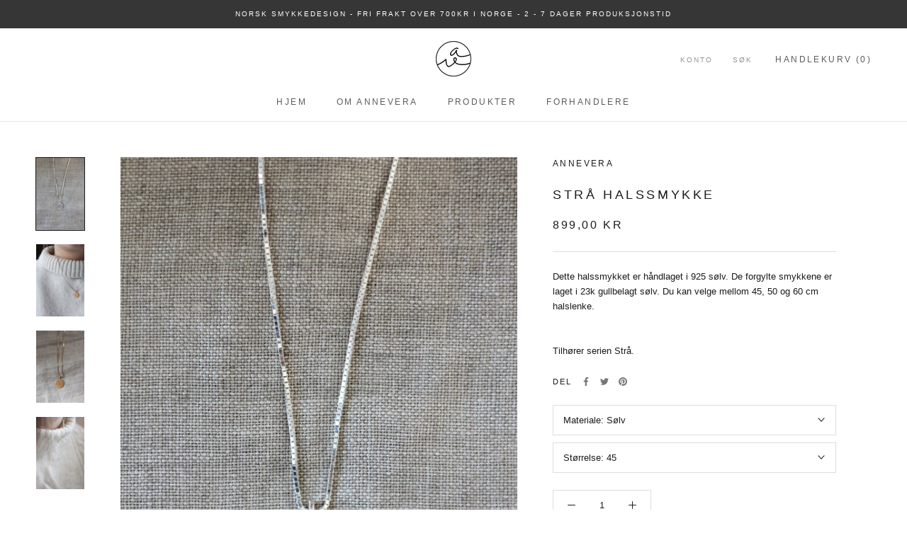

--- FILE ---
content_type: text/html; charset=utf-8
request_url: https://annevera.no/products/stra-halssmykke
body_size: 24873
content:
<!doctype html>

<html class="no-js" lang="nb">
  <head>
    <!-- Google Tag Manager -->
<script>(function(w,d,s,l,i){w[l]=w[l]||[];w[l].push({'gtm.start':
new Date().getTime(),event:'gtm.js'});var f=d.getElementsByTagName(s)[0],
j=d.createElement(s),dl=l!='dataLayer'?'&l='+l:'';j.async=true;j.src=
'https://www.googletagmanager.com/gtm.js?id='+i+dl;f.parentNode.insertBefore(j,f);
})(window,document,'script','dataLayer','GTM-KD7WMVN2');</script>
<!-- End Google Tag Manager -->
    <meta charset="utf-8"> 
    <meta http-equiv="X-UA-Compatible" content="IE=edge,chrome=1">
    <meta name="viewport" content="width=device-width, initial-scale=1.0, height=device-height, minimum-scale=1.0, maximum-scale=1.0">
    <meta name="theme-color" content="">

    <title>
      Strå halssmykke &ndash; annevera
    </title><meta name="description" content="Dette halssmykket er håndlaget i 925 sølv. De forgylte smykkene er laget i 23k gullbelagt sølv. Du kan velge mellom 45, 50 og 60 cm halslenke.   Tilhører serien Strå."><link rel="canonical" href="https://annevera.no/products/stra-halssmykke"><meta property="og:type" content="product">
  <meta property="og:title" content="Strå halssmykke"><meta property="og:image" content="http://annevera.no/cdn/shop/products/IMG_4095.jpg?v=1673004816">
    <meta property="og:image:secure_url" content="https://annevera.no/cdn/shop/products/IMG_4095.jpg?v=1673004816">
    <meta property="og:image:width" content="3456">
    <meta property="og:image:height" content="5184"><meta property="product:price:amount" content="899,00">
  <meta property="product:price:currency" content="NOK"><meta property="og:description" content="Dette halssmykket er håndlaget i 925 sølv. De forgylte smykkene er laget i 23k gullbelagt sølv. Du kan velge mellom 45, 50 og 60 cm halslenke.   Tilhører serien Strå."><meta property="og:url" content="https://annevera.no/products/stra-halssmykke">
<meta property="og:site_name" content="annevera"><meta name="twitter:card" content="summary"><meta name="twitter:title" content="Strå halssmykke">
  <meta name="twitter:description" content="
Dette halssmykket er håndlaget i 925 sølv. De forgylte smykkene er laget i 23k gullbelagt sølv. Du kan velge mellom 45, 50 og 60 cm halslenke.  
Tilhører serien Strå.">
  <meta name="twitter:image" content="https://annevera.no/cdn/shop/products/IMG_4095_600x600_crop_center.jpg?v=1673004816">
    <style>
  
  

  
  
  

  :root {
    --heading-font-family : "system_ui", -apple-system, 'Segoe UI', Roboto, 'Helvetica Neue', 'Noto Sans', 'Liberation Sans', Arial, sans-serif, 'Apple Color Emoji', 'Segoe UI Emoji', 'Segoe UI Symbol', 'Noto Color Emoji';
    --heading-font-weight : 400;
    --heading-font-style  : normal;

    --text-font-family : "system_ui", -apple-system, 'Segoe UI', Roboto, 'Helvetica Neue', 'Noto Sans', 'Liberation Sans', Arial, sans-serif, 'Apple Color Emoji', 'Segoe UI Emoji', 'Segoe UI Symbol', 'Noto Color Emoji';
    --text-font-weight : 400;
    --text-font-style  : normal;

    --base-text-font-size   : 13px;
    --default-text-font-size: 14px;--background          : #ffffff;
    --background-rgb      : 255, 255, 255;
    --light-background    : #ffffff;
    --light-background-rgb: 255, 255, 255;
    --heading-color       : #1c1b1b;
    --text-color          : #1c1b1b;
    --text-color-rgb      : 28, 27, 27;
    --text-color-light    : #1c1b1b;
    --text-color-light-rgb: 28, 27, 27;
    --link-color          : #1c1b1b;
    --link-color-rgb      : 28, 27, 27;
    --border-color        : #dddddd;
    --border-color-rgb    : 221, 221, 221;

    --button-background    : #f3f3f3;
    --button-background-rgb: 243, 243, 243;
    --button-text-color    : #1c1b1b;

    --header-background       : #ffffff;
    --header-heading-color    : #5c5c5c;
    --header-light-text-color : #939393;
    --header-border-color     : #e7e7e7;

    --footer-background    : #f1ebe8;
    --footer-text-color    : #939393;
    --footer-heading-color : #5c5c5c;
    --footer-border-color  : #e3dedb;

    --navigation-background      : #ffffff;
    --navigation-background-rgb  : 255, 255, 255;
    --navigation-text-color      : #5c5c5c;
    --navigation-text-color-light: rgba(92, 92, 92, 0.5);
    --navigation-border-color    : rgba(92, 92, 92, 0.25);

    --newsletter-popup-background     : #ffffff;
    --newsletter-popup-text-color     : #1c1b1b;
    --newsletter-popup-text-color-rgb : 28, 27, 27;

    --secondary-elements-background       : #f1ebe8;
    --secondary-elements-background-rgb   : 241, 235, 232;
    --secondary-elements-text-color       : #1c1b1b;
    --secondary-elements-text-color-light : rgba(28, 27, 27, 0.5);
    --secondary-elements-border-color     : rgba(28, 27, 27, 0.25);

    --product-sale-price-color    : #f94c43;
    --product-sale-price-color-rgb: 249, 76, 67;
    --product-star-rating: #f6a429;

    /* Shopify related variables */
    --payment-terms-background-color: #ffffff;

    /* Products */

    --horizontal-spacing-four-products-per-row: 20px;
        --horizontal-spacing-two-products-per-row : 20px;

    --vertical-spacing-four-products-per-row: 40px;
        --vertical-spacing-two-products-per-row : 50px;

    /* Animation */
    --drawer-transition-timing: cubic-bezier(0.645, 0.045, 0.355, 1);
    --header-base-height: 80px; /* We set a default for browsers that do not support CSS variables */

    /* Cursors */
    --cursor-zoom-in-svg    : url(//annevera.no/cdn/shop/t/6/assets/cursor-zoom-in.svg?v=170532930330058140181645558176);
    --cursor-zoom-in-2x-svg : url(//annevera.no/cdn/shop/t/6/assets/cursor-zoom-in-2x.svg?v=56685658183649387561645558177);
  }
</style>

<script>
  // IE11 does not have support for CSS variables, so we have to polyfill them
  if (!(((window || {}).CSS || {}).supports && window.CSS.supports('(--a: 0)'))) {
    const script = document.createElement('script');
    script.type = 'text/javascript';
    script.src = 'https://cdn.jsdelivr.net/npm/css-vars-ponyfill@2';
    script.onload = function() {
      cssVars({});
    };

    document.getElementsByTagName('head')[0].appendChild(script);
  }
</script>

    <script>window.performance && window.performance.mark && window.performance.mark('shopify.content_for_header.start');</script><meta name="facebook-domain-verification" content="ejb9m8tzg9djd6zdwqcm2qcold3mvm">
<meta name="facebook-domain-verification" content="djjzfxfrm5j9nitms7dtj77nwovj5a">
<meta name="google-site-verification" content="nZKAPAqrN9Tj0ky_i6JyQqHjpXY7Dq2i_-XdzubLQx4">
<meta id="shopify-digital-wallet" name="shopify-digital-wallet" content="/56855036043/digital_wallets/dialog">
<link rel="alternate" hreflang="x-default" href="https://annevera.no/products/stra-halssmykke">
<link rel="alternate" hreflang="nb-AE" href="https://annevera.myshopify.com/products/stra-halssmykke">
<link rel="alternate" hreflang="en-AE" href="https://annevera.myshopify.com/en/products/stra-halssmykke">
<link rel="alternate" hreflang="nb-AT" href="https://annevera.myshopify.com/products/stra-halssmykke">
<link rel="alternate" hreflang="en-AT" href="https://annevera.myshopify.com/en/products/stra-halssmykke">
<link rel="alternate" hreflang="nb-AU" href="https://annevera.myshopify.com/products/stra-halssmykke">
<link rel="alternate" hreflang="en-AU" href="https://annevera.myshopify.com/en/products/stra-halssmykke">
<link rel="alternate" hreflang="nb-AX" href="https://annevera.myshopify.com/products/stra-halssmykke">
<link rel="alternate" hreflang="en-AX" href="https://annevera.myshopify.com/en/products/stra-halssmykke">
<link rel="alternate" hreflang="nb-AZ" href="https://annevera.myshopify.com/products/stra-halssmykke">
<link rel="alternate" hreflang="en-AZ" href="https://annevera.myshopify.com/en/products/stra-halssmykke">
<link rel="alternate" hreflang="nb-BA" href="https://annevera.myshopify.com/products/stra-halssmykke">
<link rel="alternate" hreflang="en-BA" href="https://annevera.myshopify.com/en/products/stra-halssmykke">
<link rel="alternate" hreflang="nb-BB" href="https://annevera.myshopify.com/products/stra-halssmykke">
<link rel="alternate" hreflang="en-BB" href="https://annevera.myshopify.com/en/products/stra-halssmykke">
<link rel="alternate" hreflang="nb-BD" href="https://annevera.myshopify.com/products/stra-halssmykke">
<link rel="alternate" hreflang="en-BD" href="https://annevera.myshopify.com/en/products/stra-halssmykke">
<link rel="alternate" hreflang="nb-BE" href="https://annevera.myshopify.com/products/stra-halssmykke">
<link rel="alternate" hreflang="en-BE" href="https://annevera.myshopify.com/en/products/stra-halssmykke">
<link rel="alternate" hreflang="nb-BF" href="https://annevera.myshopify.com/products/stra-halssmykke">
<link rel="alternate" hreflang="en-BF" href="https://annevera.myshopify.com/en/products/stra-halssmykke">
<link rel="alternate" hreflang="nb-BG" href="https://annevera.myshopify.com/products/stra-halssmykke">
<link rel="alternate" hreflang="en-BG" href="https://annevera.myshopify.com/en/products/stra-halssmykke">
<link rel="alternate" hreflang="nb-BH" href="https://annevera.myshopify.com/products/stra-halssmykke">
<link rel="alternate" hreflang="en-BH" href="https://annevera.myshopify.com/en/products/stra-halssmykke">
<link rel="alternate" hreflang="nb-BI" href="https://annevera.myshopify.com/products/stra-halssmykke">
<link rel="alternate" hreflang="en-BI" href="https://annevera.myshopify.com/en/products/stra-halssmykke">
<link rel="alternate" hreflang="nb-BJ" href="https://annevera.myshopify.com/products/stra-halssmykke">
<link rel="alternate" hreflang="en-BJ" href="https://annevera.myshopify.com/en/products/stra-halssmykke">
<link rel="alternate" hreflang="nb-BL" href="https://annevera.myshopify.com/products/stra-halssmykke">
<link rel="alternate" hreflang="en-BL" href="https://annevera.myshopify.com/en/products/stra-halssmykke">
<link rel="alternate" hreflang="nb-BM" href="https://annevera.myshopify.com/products/stra-halssmykke">
<link rel="alternate" hreflang="en-BM" href="https://annevera.myshopify.com/en/products/stra-halssmykke">
<link rel="alternate" hreflang="nb-BN" href="https://annevera.myshopify.com/products/stra-halssmykke">
<link rel="alternate" hreflang="en-BN" href="https://annevera.myshopify.com/en/products/stra-halssmykke">
<link rel="alternate" hreflang="nb-BO" href="https://annevera.myshopify.com/products/stra-halssmykke">
<link rel="alternate" hreflang="en-BO" href="https://annevera.myshopify.com/en/products/stra-halssmykke">
<link rel="alternate" hreflang="nb-BQ" href="https://annevera.myshopify.com/products/stra-halssmykke">
<link rel="alternate" hreflang="en-BQ" href="https://annevera.myshopify.com/en/products/stra-halssmykke">
<link rel="alternate" hreflang="nb-BR" href="https://annevera.myshopify.com/products/stra-halssmykke">
<link rel="alternate" hreflang="en-BR" href="https://annevera.myshopify.com/en/products/stra-halssmykke">
<link rel="alternate" hreflang="nb-BS" href="https://annevera.myshopify.com/products/stra-halssmykke">
<link rel="alternate" hreflang="en-BS" href="https://annevera.myshopify.com/en/products/stra-halssmykke">
<link rel="alternate" hreflang="nb-BT" href="https://annevera.myshopify.com/products/stra-halssmykke">
<link rel="alternate" hreflang="en-BT" href="https://annevera.myshopify.com/en/products/stra-halssmykke">
<link rel="alternate" hreflang="nb-BW" href="https://annevera.myshopify.com/products/stra-halssmykke">
<link rel="alternate" hreflang="en-BW" href="https://annevera.myshopify.com/en/products/stra-halssmykke">
<link rel="alternate" hreflang="nb-BZ" href="https://annevera.myshopify.com/products/stra-halssmykke">
<link rel="alternate" hreflang="en-BZ" href="https://annevera.myshopify.com/en/products/stra-halssmykke">
<link rel="alternate" hreflang="nb-CA" href="https://annevera.myshopify.com/products/stra-halssmykke">
<link rel="alternate" hreflang="en-CA" href="https://annevera.myshopify.com/en/products/stra-halssmykke">
<link rel="alternate" hreflang="nb-CC" href="https://annevera.myshopify.com/products/stra-halssmykke">
<link rel="alternate" hreflang="en-CC" href="https://annevera.myshopify.com/en/products/stra-halssmykke">
<link rel="alternate" hreflang="nb-CD" href="https://annevera.myshopify.com/products/stra-halssmykke">
<link rel="alternate" hreflang="en-CD" href="https://annevera.myshopify.com/en/products/stra-halssmykke">
<link rel="alternate" hreflang="nb-CG" href="https://annevera.myshopify.com/products/stra-halssmykke">
<link rel="alternate" hreflang="en-CG" href="https://annevera.myshopify.com/en/products/stra-halssmykke">
<link rel="alternate" hreflang="nb-CH" href="https://annevera.myshopify.com/products/stra-halssmykke">
<link rel="alternate" hreflang="en-CH" href="https://annevera.myshopify.com/en/products/stra-halssmykke">
<link rel="alternate" hreflang="nb-CI" href="https://annevera.myshopify.com/products/stra-halssmykke">
<link rel="alternate" hreflang="en-CI" href="https://annevera.myshopify.com/en/products/stra-halssmykke">
<link rel="alternate" hreflang="nb-CK" href="https://annevera.myshopify.com/products/stra-halssmykke">
<link rel="alternate" hreflang="en-CK" href="https://annevera.myshopify.com/en/products/stra-halssmykke">
<link rel="alternate" hreflang="nb-CL" href="https://annevera.myshopify.com/products/stra-halssmykke">
<link rel="alternate" hreflang="en-CL" href="https://annevera.myshopify.com/en/products/stra-halssmykke">
<link rel="alternate" hreflang="nb-CM" href="https://annevera.myshopify.com/products/stra-halssmykke">
<link rel="alternate" hreflang="en-CM" href="https://annevera.myshopify.com/en/products/stra-halssmykke">
<link rel="alternate" hreflang="nb-CN" href="https://annevera.myshopify.com/products/stra-halssmykke">
<link rel="alternate" hreflang="en-CN" href="https://annevera.myshopify.com/en/products/stra-halssmykke">
<link rel="alternate" hreflang="nb-CO" href="https://annevera.myshopify.com/products/stra-halssmykke">
<link rel="alternate" hreflang="en-CO" href="https://annevera.myshopify.com/en/products/stra-halssmykke">
<link rel="alternate" hreflang="nb-CR" href="https://annevera.myshopify.com/products/stra-halssmykke">
<link rel="alternate" hreflang="en-CR" href="https://annevera.myshopify.com/en/products/stra-halssmykke">
<link rel="alternate" hreflang="nb-CV" href="https://annevera.myshopify.com/products/stra-halssmykke">
<link rel="alternate" hreflang="en-CV" href="https://annevera.myshopify.com/en/products/stra-halssmykke">
<link rel="alternate" hreflang="nb-CW" href="https://annevera.myshopify.com/products/stra-halssmykke">
<link rel="alternate" hreflang="en-CW" href="https://annevera.myshopify.com/en/products/stra-halssmykke">
<link rel="alternate" hreflang="nb-CX" href="https://annevera.myshopify.com/products/stra-halssmykke">
<link rel="alternate" hreflang="en-CX" href="https://annevera.myshopify.com/en/products/stra-halssmykke">
<link rel="alternate" hreflang="nb-CY" href="https://annevera.myshopify.com/products/stra-halssmykke">
<link rel="alternate" hreflang="en-CY" href="https://annevera.myshopify.com/en/products/stra-halssmykke">
<link rel="alternate" hreflang="nb-CZ" href="https://annevera.myshopify.com/products/stra-halssmykke">
<link rel="alternate" hreflang="en-CZ" href="https://annevera.myshopify.com/en/products/stra-halssmykke">
<link rel="alternate" hreflang="nb-DE" href="https://annevera.myshopify.com/products/stra-halssmykke">
<link rel="alternate" hreflang="en-DE" href="https://annevera.myshopify.com/en/products/stra-halssmykke">
<link rel="alternate" hreflang="nb-DJ" href="https://annevera.myshopify.com/products/stra-halssmykke">
<link rel="alternate" hreflang="en-DJ" href="https://annevera.myshopify.com/en/products/stra-halssmykke">
<link rel="alternate" hreflang="nb-DK" href="https://annevera.myshopify.com/products/stra-halssmykke">
<link rel="alternate" hreflang="en-DK" href="https://annevera.myshopify.com/en/products/stra-halssmykke">
<link rel="alternate" hreflang="nb-DM" href="https://annevera.myshopify.com/products/stra-halssmykke">
<link rel="alternate" hreflang="en-DM" href="https://annevera.myshopify.com/en/products/stra-halssmykke">
<link rel="alternate" hreflang="nb-DO" href="https://annevera.myshopify.com/products/stra-halssmykke">
<link rel="alternate" hreflang="en-DO" href="https://annevera.myshopify.com/en/products/stra-halssmykke">
<link rel="alternate" hreflang="nb-EC" href="https://annevera.myshopify.com/products/stra-halssmykke">
<link rel="alternate" hreflang="en-EC" href="https://annevera.myshopify.com/en/products/stra-halssmykke">
<link rel="alternate" hreflang="nb-EE" href="https://annevera.myshopify.com/products/stra-halssmykke">
<link rel="alternate" hreflang="en-EE" href="https://annevera.myshopify.com/en/products/stra-halssmykke">
<link rel="alternate" hreflang="nb-EG" href="https://annevera.myshopify.com/products/stra-halssmykke">
<link rel="alternate" hreflang="en-EG" href="https://annevera.myshopify.com/en/products/stra-halssmykke">
<link rel="alternate" hreflang="nb-EH" href="https://annevera.myshopify.com/products/stra-halssmykke">
<link rel="alternate" hreflang="en-EH" href="https://annevera.myshopify.com/en/products/stra-halssmykke">
<link rel="alternate" hreflang="nb-ER" href="https://annevera.myshopify.com/products/stra-halssmykke">
<link rel="alternate" hreflang="en-ER" href="https://annevera.myshopify.com/en/products/stra-halssmykke">
<link rel="alternate" hreflang="nb-ES" href="https://annevera.myshopify.com/products/stra-halssmykke">
<link rel="alternate" hreflang="en-ES" href="https://annevera.myshopify.com/en/products/stra-halssmykke">
<link rel="alternate" hreflang="nb-ET" href="https://annevera.myshopify.com/products/stra-halssmykke">
<link rel="alternate" hreflang="en-ET" href="https://annevera.myshopify.com/en/products/stra-halssmykke">
<link rel="alternate" hreflang="nb-FI" href="https://annevera.myshopify.com/products/stra-halssmykke">
<link rel="alternate" hreflang="en-FI" href="https://annevera.myshopify.com/en/products/stra-halssmykke">
<link rel="alternate" hreflang="nb-FJ" href="https://annevera.myshopify.com/products/stra-halssmykke">
<link rel="alternate" hreflang="en-FJ" href="https://annevera.myshopify.com/en/products/stra-halssmykke">
<link rel="alternate" hreflang="nb-FK" href="https://annevera.myshopify.com/products/stra-halssmykke">
<link rel="alternate" hreflang="en-FK" href="https://annevera.myshopify.com/en/products/stra-halssmykke">
<link rel="alternate" hreflang="nb-FO" href="https://annevera.myshopify.com/products/stra-halssmykke">
<link rel="alternate" hreflang="en-FO" href="https://annevera.myshopify.com/en/products/stra-halssmykke">
<link rel="alternate" hreflang="nb-FR" href="https://annevera.myshopify.com/products/stra-halssmykke">
<link rel="alternate" hreflang="en-FR" href="https://annevera.myshopify.com/en/products/stra-halssmykke">
<link rel="alternate" hreflang="nb-GA" href="https://annevera.myshopify.com/products/stra-halssmykke">
<link rel="alternate" hreflang="en-GA" href="https://annevera.myshopify.com/en/products/stra-halssmykke">
<link rel="alternate" hreflang="nb-GB" href="https://annevera.myshopify.com/products/stra-halssmykke">
<link rel="alternate" hreflang="en-GB" href="https://annevera.myshopify.com/en/products/stra-halssmykke">
<link rel="alternate" hreflang="nb-GD" href="https://annevera.myshopify.com/products/stra-halssmykke">
<link rel="alternate" hreflang="en-GD" href="https://annevera.myshopify.com/en/products/stra-halssmykke">
<link rel="alternate" hreflang="nb-GE" href="https://annevera.myshopify.com/products/stra-halssmykke">
<link rel="alternate" hreflang="en-GE" href="https://annevera.myshopify.com/en/products/stra-halssmykke">
<link rel="alternate" hreflang="nb-GF" href="https://annevera.myshopify.com/products/stra-halssmykke">
<link rel="alternate" hreflang="en-GF" href="https://annevera.myshopify.com/en/products/stra-halssmykke">
<link rel="alternate" hreflang="nb-GG" href="https://annevera.myshopify.com/products/stra-halssmykke">
<link rel="alternate" hreflang="en-GG" href="https://annevera.myshopify.com/en/products/stra-halssmykke">
<link rel="alternate" hreflang="nb-GH" href="https://annevera.myshopify.com/products/stra-halssmykke">
<link rel="alternate" hreflang="en-GH" href="https://annevera.myshopify.com/en/products/stra-halssmykke">
<link rel="alternate" hreflang="nb-GI" href="https://annevera.myshopify.com/products/stra-halssmykke">
<link rel="alternate" hreflang="en-GI" href="https://annevera.myshopify.com/en/products/stra-halssmykke">
<link rel="alternate" hreflang="nb-GL" href="https://annevera.myshopify.com/products/stra-halssmykke">
<link rel="alternate" hreflang="en-GL" href="https://annevera.myshopify.com/en/products/stra-halssmykke">
<link rel="alternate" hreflang="nb-GM" href="https://annevera.myshopify.com/products/stra-halssmykke">
<link rel="alternate" hreflang="en-GM" href="https://annevera.myshopify.com/en/products/stra-halssmykke">
<link rel="alternate" hreflang="nb-GN" href="https://annevera.myshopify.com/products/stra-halssmykke">
<link rel="alternate" hreflang="en-GN" href="https://annevera.myshopify.com/en/products/stra-halssmykke">
<link rel="alternate" hreflang="nb-GP" href="https://annevera.myshopify.com/products/stra-halssmykke">
<link rel="alternate" hreflang="en-GP" href="https://annevera.myshopify.com/en/products/stra-halssmykke">
<link rel="alternate" hreflang="nb-GQ" href="https://annevera.myshopify.com/products/stra-halssmykke">
<link rel="alternate" hreflang="en-GQ" href="https://annevera.myshopify.com/en/products/stra-halssmykke">
<link rel="alternate" hreflang="nb-GR" href="https://annevera.myshopify.com/products/stra-halssmykke">
<link rel="alternate" hreflang="en-GR" href="https://annevera.myshopify.com/en/products/stra-halssmykke">
<link rel="alternate" hreflang="nb-GS" href="https://annevera.myshopify.com/products/stra-halssmykke">
<link rel="alternate" hreflang="en-GS" href="https://annevera.myshopify.com/en/products/stra-halssmykke">
<link rel="alternate" hreflang="nb-GT" href="https://annevera.myshopify.com/products/stra-halssmykke">
<link rel="alternate" hreflang="en-GT" href="https://annevera.myshopify.com/en/products/stra-halssmykke">
<link rel="alternate" hreflang="nb-GW" href="https://annevera.myshopify.com/products/stra-halssmykke">
<link rel="alternate" hreflang="en-GW" href="https://annevera.myshopify.com/en/products/stra-halssmykke">
<link rel="alternate" hreflang="nb-GY" href="https://annevera.myshopify.com/products/stra-halssmykke">
<link rel="alternate" hreflang="en-GY" href="https://annevera.myshopify.com/en/products/stra-halssmykke">
<link rel="alternate" hreflang="nb-HK" href="https://annevera.myshopify.com/products/stra-halssmykke">
<link rel="alternate" hreflang="en-HK" href="https://annevera.myshopify.com/en/products/stra-halssmykke">
<link rel="alternate" hreflang="nb-HN" href="https://annevera.myshopify.com/products/stra-halssmykke">
<link rel="alternate" hreflang="en-HN" href="https://annevera.myshopify.com/en/products/stra-halssmykke">
<link rel="alternate" hreflang="nb-HR" href="https://annevera.myshopify.com/products/stra-halssmykke">
<link rel="alternate" hreflang="en-HR" href="https://annevera.myshopify.com/en/products/stra-halssmykke">
<link rel="alternate" hreflang="nb-HT" href="https://annevera.myshopify.com/products/stra-halssmykke">
<link rel="alternate" hreflang="en-HT" href="https://annevera.myshopify.com/en/products/stra-halssmykke">
<link rel="alternate" hreflang="nb-HU" href="https://annevera.myshopify.com/products/stra-halssmykke">
<link rel="alternate" hreflang="en-HU" href="https://annevera.myshopify.com/en/products/stra-halssmykke">
<link rel="alternate" hreflang="nb-ID" href="https://annevera.myshopify.com/products/stra-halssmykke">
<link rel="alternate" hreflang="en-ID" href="https://annevera.myshopify.com/en/products/stra-halssmykke">
<link rel="alternate" hreflang="nb-IE" href="https://annevera.myshopify.com/products/stra-halssmykke">
<link rel="alternate" hreflang="en-IE" href="https://annevera.myshopify.com/en/products/stra-halssmykke">
<link rel="alternate" hreflang="nb-IM" href="https://annevera.myshopify.com/products/stra-halssmykke">
<link rel="alternate" hreflang="en-IM" href="https://annevera.myshopify.com/en/products/stra-halssmykke">
<link rel="alternate" hreflang="nb-IN" href="https://annevera.myshopify.com/products/stra-halssmykke">
<link rel="alternate" hreflang="en-IN" href="https://annevera.myshopify.com/en/products/stra-halssmykke">
<link rel="alternate" hreflang="nb-IO" href="https://annevera.myshopify.com/products/stra-halssmykke">
<link rel="alternate" hreflang="en-IO" href="https://annevera.myshopify.com/en/products/stra-halssmykke">
<link rel="alternate" hreflang="nb-IQ" href="https://annevera.myshopify.com/products/stra-halssmykke">
<link rel="alternate" hreflang="en-IQ" href="https://annevera.myshopify.com/en/products/stra-halssmykke">
<link rel="alternate" hreflang="nb-IS" href="https://annevera.myshopify.com/products/stra-halssmykke">
<link rel="alternate" hreflang="en-IS" href="https://annevera.myshopify.com/en/products/stra-halssmykke">
<link rel="alternate" hreflang="nb-IT" href="https://annevera.myshopify.com/products/stra-halssmykke">
<link rel="alternate" hreflang="en-IT" href="https://annevera.myshopify.com/en/products/stra-halssmykke">
<link rel="alternate" hreflang="nb-JE" href="https://annevera.myshopify.com/products/stra-halssmykke">
<link rel="alternate" hreflang="en-JE" href="https://annevera.myshopify.com/en/products/stra-halssmykke">
<link rel="alternate" hreflang="nb-JM" href="https://annevera.myshopify.com/products/stra-halssmykke">
<link rel="alternate" hreflang="en-JM" href="https://annevera.myshopify.com/en/products/stra-halssmykke">
<link rel="alternate" hreflang="nb-JO" href="https://annevera.myshopify.com/products/stra-halssmykke">
<link rel="alternate" hreflang="en-JO" href="https://annevera.myshopify.com/en/products/stra-halssmykke">
<link rel="alternate" hreflang="nb-JP" href="https://annevera.myshopify.com/products/stra-halssmykke">
<link rel="alternate" hreflang="en-JP" href="https://annevera.myshopify.com/en/products/stra-halssmykke">
<link rel="alternate" hreflang="nb-KE" href="https://annevera.myshopify.com/products/stra-halssmykke">
<link rel="alternate" hreflang="en-KE" href="https://annevera.myshopify.com/en/products/stra-halssmykke">
<link rel="alternate" hreflang="nb-KG" href="https://annevera.myshopify.com/products/stra-halssmykke">
<link rel="alternate" hreflang="en-KG" href="https://annevera.myshopify.com/en/products/stra-halssmykke">
<link rel="alternate" hreflang="nb-KH" href="https://annevera.myshopify.com/products/stra-halssmykke">
<link rel="alternate" hreflang="en-KH" href="https://annevera.myshopify.com/en/products/stra-halssmykke">
<link rel="alternate" hreflang="nb-KI" href="https://annevera.myshopify.com/products/stra-halssmykke">
<link rel="alternate" hreflang="en-KI" href="https://annevera.myshopify.com/en/products/stra-halssmykke">
<link rel="alternate" hreflang="nb-KM" href="https://annevera.myshopify.com/products/stra-halssmykke">
<link rel="alternate" hreflang="en-KM" href="https://annevera.myshopify.com/en/products/stra-halssmykke">
<link rel="alternate" hreflang="nb-KN" href="https://annevera.myshopify.com/products/stra-halssmykke">
<link rel="alternate" hreflang="en-KN" href="https://annevera.myshopify.com/en/products/stra-halssmykke">
<link rel="alternate" hreflang="nb-KR" href="https://annevera.myshopify.com/products/stra-halssmykke">
<link rel="alternate" hreflang="en-KR" href="https://annevera.myshopify.com/en/products/stra-halssmykke">
<link rel="alternate" hreflang="nb-KW" href="https://annevera.myshopify.com/products/stra-halssmykke">
<link rel="alternate" hreflang="en-KW" href="https://annevera.myshopify.com/en/products/stra-halssmykke">
<link rel="alternate" hreflang="nb-KY" href="https://annevera.myshopify.com/products/stra-halssmykke">
<link rel="alternate" hreflang="en-KY" href="https://annevera.myshopify.com/en/products/stra-halssmykke">
<link rel="alternate" hreflang="nb-KZ" href="https://annevera.myshopify.com/products/stra-halssmykke">
<link rel="alternate" hreflang="en-KZ" href="https://annevera.myshopify.com/en/products/stra-halssmykke">
<link rel="alternate" hreflang="nb-LA" href="https://annevera.myshopify.com/products/stra-halssmykke">
<link rel="alternate" hreflang="en-LA" href="https://annevera.myshopify.com/en/products/stra-halssmykke">
<link rel="alternate" hreflang="nb-LB" href="https://annevera.myshopify.com/products/stra-halssmykke">
<link rel="alternate" hreflang="en-LB" href="https://annevera.myshopify.com/en/products/stra-halssmykke">
<link rel="alternate" hreflang="nb-LC" href="https://annevera.myshopify.com/products/stra-halssmykke">
<link rel="alternate" hreflang="en-LC" href="https://annevera.myshopify.com/en/products/stra-halssmykke">
<link rel="alternate" hreflang="nb-LI" href="https://annevera.myshopify.com/products/stra-halssmykke">
<link rel="alternate" hreflang="en-LI" href="https://annevera.myshopify.com/en/products/stra-halssmykke">
<link rel="alternate" hreflang="nb-LK" href="https://annevera.myshopify.com/products/stra-halssmykke">
<link rel="alternate" hreflang="en-LK" href="https://annevera.myshopify.com/en/products/stra-halssmykke">
<link rel="alternate" hreflang="nb-LR" href="https://annevera.myshopify.com/products/stra-halssmykke">
<link rel="alternate" hreflang="en-LR" href="https://annevera.myshopify.com/en/products/stra-halssmykke">
<link rel="alternate" hreflang="nb-LS" href="https://annevera.myshopify.com/products/stra-halssmykke">
<link rel="alternate" hreflang="en-LS" href="https://annevera.myshopify.com/en/products/stra-halssmykke">
<link rel="alternate" hreflang="nb-LT" href="https://annevera.myshopify.com/products/stra-halssmykke">
<link rel="alternate" hreflang="en-LT" href="https://annevera.myshopify.com/en/products/stra-halssmykke">
<link rel="alternate" hreflang="nb-LU" href="https://annevera.myshopify.com/products/stra-halssmykke">
<link rel="alternate" hreflang="en-LU" href="https://annevera.myshopify.com/en/products/stra-halssmykke">
<link rel="alternate" hreflang="nb-LV" href="https://annevera.myshopify.com/products/stra-halssmykke">
<link rel="alternate" hreflang="en-LV" href="https://annevera.myshopify.com/en/products/stra-halssmykke">
<link rel="alternate" hreflang="nb-LY" href="https://annevera.myshopify.com/products/stra-halssmykke">
<link rel="alternate" hreflang="en-LY" href="https://annevera.myshopify.com/en/products/stra-halssmykke">
<link rel="alternate" hreflang="nb-MA" href="https://annevera.myshopify.com/products/stra-halssmykke">
<link rel="alternate" hreflang="en-MA" href="https://annevera.myshopify.com/en/products/stra-halssmykke">
<link rel="alternate" hreflang="nb-MC" href="https://annevera.myshopify.com/products/stra-halssmykke">
<link rel="alternate" hreflang="en-MC" href="https://annevera.myshopify.com/en/products/stra-halssmykke">
<link rel="alternate" hreflang="nb-MD" href="https://annevera.myshopify.com/products/stra-halssmykke">
<link rel="alternate" hreflang="en-MD" href="https://annevera.myshopify.com/en/products/stra-halssmykke">
<link rel="alternate" hreflang="nb-ME" href="https://annevera.myshopify.com/products/stra-halssmykke">
<link rel="alternate" hreflang="en-ME" href="https://annevera.myshopify.com/en/products/stra-halssmykke">
<link rel="alternate" hreflang="nb-MF" href="https://annevera.myshopify.com/products/stra-halssmykke">
<link rel="alternate" hreflang="en-MF" href="https://annevera.myshopify.com/en/products/stra-halssmykke">
<link rel="alternate" hreflang="nb-MG" href="https://annevera.myshopify.com/products/stra-halssmykke">
<link rel="alternate" hreflang="en-MG" href="https://annevera.myshopify.com/en/products/stra-halssmykke">
<link rel="alternate" hreflang="nb-MK" href="https://annevera.myshopify.com/products/stra-halssmykke">
<link rel="alternate" hreflang="en-MK" href="https://annevera.myshopify.com/en/products/stra-halssmykke">
<link rel="alternate" hreflang="nb-ML" href="https://annevera.myshopify.com/products/stra-halssmykke">
<link rel="alternate" hreflang="en-ML" href="https://annevera.myshopify.com/en/products/stra-halssmykke">
<link rel="alternate" hreflang="nb-MM" href="https://annevera.myshopify.com/products/stra-halssmykke">
<link rel="alternate" hreflang="en-MM" href="https://annevera.myshopify.com/en/products/stra-halssmykke">
<link rel="alternate" hreflang="nb-MN" href="https://annevera.myshopify.com/products/stra-halssmykke">
<link rel="alternate" hreflang="en-MN" href="https://annevera.myshopify.com/en/products/stra-halssmykke">
<link rel="alternate" hreflang="nb-MO" href="https://annevera.myshopify.com/products/stra-halssmykke">
<link rel="alternate" hreflang="en-MO" href="https://annevera.myshopify.com/en/products/stra-halssmykke">
<link rel="alternate" hreflang="nb-MQ" href="https://annevera.myshopify.com/products/stra-halssmykke">
<link rel="alternate" hreflang="en-MQ" href="https://annevera.myshopify.com/en/products/stra-halssmykke">
<link rel="alternate" hreflang="nb-MR" href="https://annevera.myshopify.com/products/stra-halssmykke">
<link rel="alternate" hreflang="en-MR" href="https://annevera.myshopify.com/en/products/stra-halssmykke">
<link rel="alternate" hreflang="nb-MS" href="https://annevera.myshopify.com/products/stra-halssmykke">
<link rel="alternate" hreflang="en-MS" href="https://annevera.myshopify.com/en/products/stra-halssmykke">
<link rel="alternate" hreflang="nb-MT" href="https://annevera.myshopify.com/products/stra-halssmykke">
<link rel="alternate" hreflang="en-MT" href="https://annevera.myshopify.com/en/products/stra-halssmykke">
<link rel="alternate" hreflang="nb-MU" href="https://annevera.myshopify.com/products/stra-halssmykke">
<link rel="alternate" hreflang="en-MU" href="https://annevera.myshopify.com/en/products/stra-halssmykke">
<link rel="alternate" hreflang="nb-MV" href="https://annevera.myshopify.com/products/stra-halssmykke">
<link rel="alternate" hreflang="en-MV" href="https://annevera.myshopify.com/en/products/stra-halssmykke">
<link rel="alternate" hreflang="nb-MW" href="https://annevera.myshopify.com/products/stra-halssmykke">
<link rel="alternate" hreflang="en-MW" href="https://annevera.myshopify.com/en/products/stra-halssmykke">
<link rel="alternate" hreflang="nb-MX" href="https://annevera.myshopify.com/products/stra-halssmykke">
<link rel="alternate" hreflang="en-MX" href="https://annevera.myshopify.com/en/products/stra-halssmykke">
<link rel="alternate" hreflang="nb-MY" href="https://annevera.myshopify.com/products/stra-halssmykke">
<link rel="alternate" hreflang="en-MY" href="https://annevera.myshopify.com/en/products/stra-halssmykke">
<link rel="alternate" hreflang="nb-MZ" href="https://annevera.myshopify.com/products/stra-halssmykke">
<link rel="alternate" hreflang="en-MZ" href="https://annevera.myshopify.com/en/products/stra-halssmykke">
<link rel="alternate" hreflang="nb-NA" href="https://annevera.myshopify.com/products/stra-halssmykke">
<link rel="alternate" hreflang="en-NA" href="https://annevera.myshopify.com/en/products/stra-halssmykke">
<link rel="alternate" hreflang="nb-NC" href="https://annevera.myshopify.com/products/stra-halssmykke">
<link rel="alternate" hreflang="en-NC" href="https://annevera.myshopify.com/en/products/stra-halssmykke">
<link rel="alternate" hreflang="nb-NE" href="https://annevera.myshopify.com/products/stra-halssmykke">
<link rel="alternate" hreflang="en-NE" href="https://annevera.myshopify.com/en/products/stra-halssmykke">
<link rel="alternate" hreflang="nb-NF" href="https://annevera.myshopify.com/products/stra-halssmykke">
<link rel="alternate" hreflang="en-NF" href="https://annevera.myshopify.com/en/products/stra-halssmykke">
<link rel="alternate" hreflang="nb-NG" href="https://annevera.myshopify.com/products/stra-halssmykke">
<link rel="alternate" hreflang="en-NG" href="https://annevera.myshopify.com/en/products/stra-halssmykke">
<link rel="alternate" hreflang="nb-NI" href="https://annevera.myshopify.com/products/stra-halssmykke">
<link rel="alternate" hreflang="en-NI" href="https://annevera.myshopify.com/en/products/stra-halssmykke">
<link rel="alternate" hreflang="nb-NL" href="https://annevera.myshopify.com/products/stra-halssmykke">
<link rel="alternate" hreflang="en-NL" href="https://annevera.myshopify.com/en/products/stra-halssmykke">
<link rel="alternate" hreflang="nb-NP" href="https://annevera.myshopify.com/products/stra-halssmykke">
<link rel="alternate" hreflang="en-NP" href="https://annevera.myshopify.com/en/products/stra-halssmykke">
<link rel="alternate" hreflang="nb-NR" href="https://annevera.myshopify.com/products/stra-halssmykke">
<link rel="alternate" hreflang="en-NR" href="https://annevera.myshopify.com/en/products/stra-halssmykke">
<link rel="alternate" hreflang="nb-NU" href="https://annevera.myshopify.com/products/stra-halssmykke">
<link rel="alternate" hreflang="en-NU" href="https://annevera.myshopify.com/en/products/stra-halssmykke">
<link rel="alternate" hreflang="nb-NZ" href="https://annevera.myshopify.com/products/stra-halssmykke">
<link rel="alternate" hreflang="en-NZ" href="https://annevera.myshopify.com/en/products/stra-halssmykke">
<link rel="alternate" hreflang="nb-OM" href="https://annevera.myshopify.com/products/stra-halssmykke">
<link rel="alternate" hreflang="en-OM" href="https://annevera.myshopify.com/en/products/stra-halssmykke">
<link rel="alternate" hreflang="nb-PA" href="https://annevera.myshopify.com/products/stra-halssmykke">
<link rel="alternate" hreflang="en-PA" href="https://annevera.myshopify.com/en/products/stra-halssmykke">
<link rel="alternate" hreflang="nb-PE" href="https://annevera.myshopify.com/products/stra-halssmykke">
<link rel="alternate" hreflang="en-PE" href="https://annevera.myshopify.com/en/products/stra-halssmykke">
<link rel="alternate" hreflang="nb-PF" href="https://annevera.myshopify.com/products/stra-halssmykke">
<link rel="alternate" hreflang="en-PF" href="https://annevera.myshopify.com/en/products/stra-halssmykke">
<link rel="alternate" hreflang="nb-PG" href="https://annevera.myshopify.com/products/stra-halssmykke">
<link rel="alternate" hreflang="en-PG" href="https://annevera.myshopify.com/en/products/stra-halssmykke">
<link rel="alternate" hreflang="nb-PH" href="https://annevera.myshopify.com/products/stra-halssmykke">
<link rel="alternate" hreflang="en-PH" href="https://annevera.myshopify.com/en/products/stra-halssmykke">
<link rel="alternate" hreflang="nb-PK" href="https://annevera.myshopify.com/products/stra-halssmykke">
<link rel="alternate" hreflang="en-PK" href="https://annevera.myshopify.com/en/products/stra-halssmykke">
<link rel="alternate" hreflang="nb-PL" href="https://annevera.myshopify.com/products/stra-halssmykke">
<link rel="alternate" hreflang="en-PL" href="https://annevera.myshopify.com/en/products/stra-halssmykke">
<link rel="alternate" hreflang="nb-PM" href="https://annevera.myshopify.com/products/stra-halssmykke">
<link rel="alternate" hreflang="en-PM" href="https://annevera.myshopify.com/en/products/stra-halssmykke">
<link rel="alternate" hreflang="nb-PN" href="https://annevera.myshopify.com/products/stra-halssmykke">
<link rel="alternate" hreflang="en-PN" href="https://annevera.myshopify.com/en/products/stra-halssmykke">
<link rel="alternate" hreflang="nb-PS" href="https://annevera.myshopify.com/products/stra-halssmykke">
<link rel="alternate" hreflang="en-PS" href="https://annevera.myshopify.com/en/products/stra-halssmykke">
<link rel="alternate" hreflang="nb-PT" href="https://annevera.myshopify.com/products/stra-halssmykke">
<link rel="alternate" hreflang="en-PT" href="https://annevera.myshopify.com/en/products/stra-halssmykke">
<link rel="alternate" hreflang="nb-PY" href="https://annevera.myshopify.com/products/stra-halssmykke">
<link rel="alternate" hreflang="en-PY" href="https://annevera.myshopify.com/en/products/stra-halssmykke">
<link rel="alternate" hreflang="nb-QA" href="https://annevera.myshopify.com/products/stra-halssmykke">
<link rel="alternate" hreflang="en-QA" href="https://annevera.myshopify.com/en/products/stra-halssmykke">
<link rel="alternate" hreflang="nb-RE" href="https://annevera.myshopify.com/products/stra-halssmykke">
<link rel="alternate" hreflang="en-RE" href="https://annevera.myshopify.com/en/products/stra-halssmykke">
<link rel="alternate" hreflang="nb-RO" href="https://annevera.myshopify.com/products/stra-halssmykke">
<link rel="alternate" hreflang="en-RO" href="https://annevera.myshopify.com/en/products/stra-halssmykke">
<link rel="alternate" hreflang="nb-RS" href="https://annevera.myshopify.com/products/stra-halssmykke">
<link rel="alternate" hreflang="en-RS" href="https://annevera.myshopify.com/en/products/stra-halssmykke">
<link rel="alternate" hreflang="nb-RW" href="https://annevera.myshopify.com/products/stra-halssmykke">
<link rel="alternate" hreflang="en-RW" href="https://annevera.myshopify.com/en/products/stra-halssmykke">
<link rel="alternate" hreflang="nb-SA" href="https://annevera.myshopify.com/products/stra-halssmykke">
<link rel="alternate" hreflang="en-SA" href="https://annevera.myshopify.com/en/products/stra-halssmykke">
<link rel="alternate" hreflang="nb-SB" href="https://annevera.myshopify.com/products/stra-halssmykke">
<link rel="alternate" hreflang="en-SB" href="https://annevera.myshopify.com/en/products/stra-halssmykke">
<link rel="alternate" hreflang="nb-SC" href="https://annevera.myshopify.com/products/stra-halssmykke">
<link rel="alternate" hreflang="en-SC" href="https://annevera.myshopify.com/en/products/stra-halssmykke">
<link rel="alternate" hreflang="nb-SD" href="https://annevera.myshopify.com/products/stra-halssmykke">
<link rel="alternate" hreflang="en-SD" href="https://annevera.myshopify.com/en/products/stra-halssmykke">
<link rel="alternate" hreflang="nb-SE" href="https://annevera.myshopify.com/products/stra-halssmykke">
<link rel="alternate" hreflang="en-SE" href="https://annevera.myshopify.com/en/products/stra-halssmykke">
<link rel="alternate" hreflang="nb-SG" href="https://annevera.myshopify.com/products/stra-halssmykke">
<link rel="alternate" hreflang="en-SG" href="https://annevera.myshopify.com/en/products/stra-halssmykke">
<link rel="alternate" hreflang="nb-SH" href="https://annevera.myshopify.com/products/stra-halssmykke">
<link rel="alternate" hreflang="en-SH" href="https://annevera.myshopify.com/en/products/stra-halssmykke">
<link rel="alternate" hreflang="nb-SI" href="https://annevera.myshopify.com/products/stra-halssmykke">
<link rel="alternate" hreflang="en-SI" href="https://annevera.myshopify.com/en/products/stra-halssmykke">
<link rel="alternate" hreflang="nb-SJ" href="https://annevera.myshopify.com/products/stra-halssmykke">
<link rel="alternate" hreflang="en-SJ" href="https://annevera.myshopify.com/en/products/stra-halssmykke">
<link rel="alternate" hreflang="nb-SK" href="https://annevera.myshopify.com/products/stra-halssmykke">
<link rel="alternate" hreflang="en-SK" href="https://annevera.myshopify.com/en/products/stra-halssmykke">
<link rel="alternate" hreflang="nb-SL" href="https://annevera.myshopify.com/products/stra-halssmykke">
<link rel="alternate" hreflang="en-SL" href="https://annevera.myshopify.com/en/products/stra-halssmykke">
<link rel="alternate" hreflang="nb-SM" href="https://annevera.myshopify.com/products/stra-halssmykke">
<link rel="alternate" hreflang="en-SM" href="https://annevera.myshopify.com/en/products/stra-halssmykke">
<link rel="alternate" hreflang="nb-SN" href="https://annevera.myshopify.com/products/stra-halssmykke">
<link rel="alternate" hreflang="en-SN" href="https://annevera.myshopify.com/en/products/stra-halssmykke">
<link rel="alternate" hreflang="nb-SO" href="https://annevera.myshopify.com/products/stra-halssmykke">
<link rel="alternate" hreflang="en-SO" href="https://annevera.myshopify.com/en/products/stra-halssmykke">
<link rel="alternate" hreflang="nb-SR" href="https://annevera.myshopify.com/products/stra-halssmykke">
<link rel="alternate" hreflang="en-SR" href="https://annevera.myshopify.com/en/products/stra-halssmykke">
<link rel="alternate" hreflang="nb-SS" href="https://annevera.myshopify.com/products/stra-halssmykke">
<link rel="alternate" hreflang="en-SS" href="https://annevera.myshopify.com/en/products/stra-halssmykke">
<link rel="alternate" hreflang="nb-ST" href="https://annevera.myshopify.com/products/stra-halssmykke">
<link rel="alternate" hreflang="en-ST" href="https://annevera.myshopify.com/en/products/stra-halssmykke">
<link rel="alternate" hreflang="nb-SV" href="https://annevera.myshopify.com/products/stra-halssmykke">
<link rel="alternate" hreflang="en-SV" href="https://annevera.myshopify.com/en/products/stra-halssmykke">
<link rel="alternate" hreflang="nb-SX" href="https://annevera.myshopify.com/products/stra-halssmykke">
<link rel="alternate" hreflang="en-SX" href="https://annevera.myshopify.com/en/products/stra-halssmykke">
<link rel="alternate" hreflang="nb-SZ" href="https://annevera.myshopify.com/products/stra-halssmykke">
<link rel="alternate" hreflang="en-SZ" href="https://annevera.myshopify.com/en/products/stra-halssmykke">
<link rel="alternate" hreflang="nb-TA" href="https://annevera.myshopify.com/products/stra-halssmykke">
<link rel="alternate" hreflang="en-TA" href="https://annevera.myshopify.com/en/products/stra-halssmykke">
<link rel="alternate" hreflang="nb-TC" href="https://annevera.myshopify.com/products/stra-halssmykke">
<link rel="alternate" hreflang="en-TC" href="https://annevera.myshopify.com/en/products/stra-halssmykke">
<link rel="alternate" hreflang="nb-TD" href="https://annevera.myshopify.com/products/stra-halssmykke">
<link rel="alternate" hreflang="en-TD" href="https://annevera.myshopify.com/en/products/stra-halssmykke">
<link rel="alternate" hreflang="nb-TF" href="https://annevera.myshopify.com/products/stra-halssmykke">
<link rel="alternate" hreflang="en-TF" href="https://annevera.myshopify.com/en/products/stra-halssmykke">
<link rel="alternate" hreflang="nb-TG" href="https://annevera.myshopify.com/products/stra-halssmykke">
<link rel="alternate" hreflang="en-TG" href="https://annevera.myshopify.com/en/products/stra-halssmykke">
<link rel="alternate" hreflang="nb-TH" href="https://annevera.myshopify.com/products/stra-halssmykke">
<link rel="alternate" hreflang="en-TH" href="https://annevera.myshopify.com/en/products/stra-halssmykke">
<link rel="alternate" hreflang="nb-TJ" href="https://annevera.myshopify.com/products/stra-halssmykke">
<link rel="alternate" hreflang="en-TJ" href="https://annevera.myshopify.com/en/products/stra-halssmykke">
<link rel="alternate" hreflang="nb-TK" href="https://annevera.myshopify.com/products/stra-halssmykke">
<link rel="alternate" hreflang="en-TK" href="https://annevera.myshopify.com/en/products/stra-halssmykke">
<link rel="alternate" hreflang="nb-TL" href="https://annevera.myshopify.com/products/stra-halssmykke">
<link rel="alternate" hreflang="en-TL" href="https://annevera.myshopify.com/en/products/stra-halssmykke">
<link rel="alternate" hreflang="nb-TM" href="https://annevera.myshopify.com/products/stra-halssmykke">
<link rel="alternate" hreflang="en-TM" href="https://annevera.myshopify.com/en/products/stra-halssmykke">
<link rel="alternate" hreflang="nb-TN" href="https://annevera.myshopify.com/products/stra-halssmykke">
<link rel="alternate" hreflang="en-TN" href="https://annevera.myshopify.com/en/products/stra-halssmykke">
<link rel="alternate" hreflang="nb-TO" href="https://annevera.myshopify.com/products/stra-halssmykke">
<link rel="alternate" hreflang="en-TO" href="https://annevera.myshopify.com/en/products/stra-halssmykke">
<link rel="alternate" hreflang="nb-TR" href="https://annevera.myshopify.com/products/stra-halssmykke">
<link rel="alternate" hreflang="en-TR" href="https://annevera.myshopify.com/en/products/stra-halssmykke">
<link rel="alternate" hreflang="nb-TT" href="https://annevera.myshopify.com/products/stra-halssmykke">
<link rel="alternate" hreflang="en-TT" href="https://annevera.myshopify.com/en/products/stra-halssmykke">
<link rel="alternate" hreflang="nb-TV" href="https://annevera.myshopify.com/products/stra-halssmykke">
<link rel="alternate" hreflang="en-TV" href="https://annevera.myshopify.com/en/products/stra-halssmykke">
<link rel="alternate" hreflang="nb-TW" href="https://annevera.myshopify.com/products/stra-halssmykke">
<link rel="alternate" hreflang="en-TW" href="https://annevera.myshopify.com/en/products/stra-halssmykke">
<link rel="alternate" hreflang="nb-TZ" href="https://annevera.myshopify.com/products/stra-halssmykke">
<link rel="alternate" hreflang="en-TZ" href="https://annevera.myshopify.com/en/products/stra-halssmykke">
<link rel="alternate" hreflang="nb-UA" href="https://annevera.myshopify.com/products/stra-halssmykke">
<link rel="alternate" hreflang="en-UA" href="https://annevera.myshopify.com/en/products/stra-halssmykke">
<link rel="alternate" hreflang="nb-UG" href="https://annevera.myshopify.com/products/stra-halssmykke">
<link rel="alternate" hreflang="en-UG" href="https://annevera.myshopify.com/en/products/stra-halssmykke">
<link rel="alternate" hreflang="nb-UM" href="https://annevera.myshopify.com/products/stra-halssmykke">
<link rel="alternate" hreflang="en-UM" href="https://annevera.myshopify.com/en/products/stra-halssmykke">
<link rel="alternate" hreflang="nb-US" href="https://annevera.myshopify.com/products/stra-halssmykke">
<link rel="alternate" hreflang="en-US" href="https://annevera.myshopify.com/en/products/stra-halssmykke">
<link rel="alternate" hreflang="nb-UY" href="https://annevera.myshopify.com/products/stra-halssmykke">
<link rel="alternate" hreflang="en-UY" href="https://annevera.myshopify.com/en/products/stra-halssmykke">
<link rel="alternate" hreflang="nb-UZ" href="https://annevera.myshopify.com/products/stra-halssmykke">
<link rel="alternate" hreflang="en-UZ" href="https://annevera.myshopify.com/en/products/stra-halssmykke">
<link rel="alternate" hreflang="nb-VA" href="https://annevera.myshopify.com/products/stra-halssmykke">
<link rel="alternate" hreflang="en-VA" href="https://annevera.myshopify.com/en/products/stra-halssmykke">
<link rel="alternate" hreflang="nb-VC" href="https://annevera.myshopify.com/products/stra-halssmykke">
<link rel="alternate" hreflang="en-VC" href="https://annevera.myshopify.com/en/products/stra-halssmykke">
<link rel="alternate" hreflang="nb-VE" href="https://annevera.myshopify.com/products/stra-halssmykke">
<link rel="alternate" hreflang="en-VE" href="https://annevera.myshopify.com/en/products/stra-halssmykke">
<link rel="alternate" hreflang="nb-VG" href="https://annevera.myshopify.com/products/stra-halssmykke">
<link rel="alternate" hreflang="en-VG" href="https://annevera.myshopify.com/en/products/stra-halssmykke">
<link rel="alternate" hreflang="nb-VN" href="https://annevera.myshopify.com/products/stra-halssmykke">
<link rel="alternate" hreflang="en-VN" href="https://annevera.myshopify.com/en/products/stra-halssmykke">
<link rel="alternate" hreflang="nb-VU" href="https://annevera.myshopify.com/products/stra-halssmykke">
<link rel="alternate" hreflang="en-VU" href="https://annevera.myshopify.com/en/products/stra-halssmykke">
<link rel="alternate" hreflang="nb-WF" href="https://annevera.myshopify.com/products/stra-halssmykke">
<link rel="alternate" hreflang="en-WF" href="https://annevera.myshopify.com/en/products/stra-halssmykke">
<link rel="alternate" hreflang="nb-WS" href="https://annevera.myshopify.com/products/stra-halssmykke">
<link rel="alternate" hreflang="en-WS" href="https://annevera.myshopify.com/en/products/stra-halssmykke">
<link rel="alternate" hreflang="nb-XK" href="https://annevera.myshopify.com/products/stra-halssmykke">
<link rel="alternate" hreflang="en-XK" href="https://annevera.myshopify.com/en/products/stra-halssmykke">
<link rel="alternate" hreflang="nb-YE" href="https://annevera.myshopify.com/products/stra-halssmykke">
<link rel="alternate" hreflang="en-YE" href="https://annevera.myshopify.com/en/products/stra-halssmykke">
<link rel="alternate" hreflang="nb-YT" href="https://annevera.myshopify.com/products/stra-halssmykke">
<link rel="alternate" hreflang="en-YT" href="https://annevera.myshopify.com/en/products/stra-halssmykke">
<link rel="alternate" hreflang="nb-ZM" href="https://annevera.myshopify.com/products/stra-halssmykke">
<link rel="alternate" hreflang="en-ZM" href="https://annevera.myshopify.com/en/products/stra-halssmykke">
<link rel="alternate" hreflang="nb-ZW" href="https://annevera.myshopify.com/products/stra-halssmykke">
<link rel="alternate" hreflang="en-ZW" href="https://annevera.myshopify.com/en/products/stra-halssmykke">
<link rel="alternate" type="application/json+oembed" href="https://annevera.no/products/stra-halssmykke.oembed">
<script async="async" src="/checkouts/internal/preloads.js?locale=nb-NO"></script>
<script id="shopify-features" type="application/json">{"accessToken":"43c31041f33f80e532622683996a9230","betas":["rich-media-storefront-analytics"],"domain":"annevera.no","predictiveSearch":true,"shopId":56855036043,"locale":"nb"}</script>
<script>var Shopify = Shopify || {};
Shopify.shop = "annevera.myshopify.com";
Shopify.locale = "nb";
Shopify.currency = {"active":"NOK","rate":"1.0"};
Shopify.country = "NO";
Shopify.theme = {"name":"Prestige","id":123404484747,"schema_name":"Prestige","schema_version":"5.6.2","theme_store_id":855,"role":"main"};
Shopify.theme.handle = "null";
Shopify.theme.style = {"id":null,"handle":null};
Shopify.cdnHost = "annevera.no/cdn";
Shopify.routes = Shopify.routes || {};
Shopify.routes.root = "/";</script>
<script type="module">!function(o){(o.Shopify=o.Shopify||{}).modules=!0}(window);</script>
<script>!function(o){function n(){var o=[];function n(){o.push(Array.prototype.slice.apply(arguments))}return n.q=o,n}var t=o.Shopify=o.Shopify||{};t.loadFeatures=n(),t.autoloadFeatures=n()}(window);</script>
<script id="shop-js-analytics" type="application/json">{"pageType":"product"}</script>
<script defer="defer" async type="module" src="//annevera.no/cdn/shopifycloud/shop-js/modules/v2/client.init-shop-cart-sync_DSsQmCVh.nb.esm.js"></script>
<script defer="defer" async type="module" src="//annevera.no/cdn/shopifycloud/shop-js/modules/v2/chunk.common_CVFm4UDO.esm.js"></script>
<script type="module">
  await import("//annevera.no/cdn/shopifycloud/shop-js/modules/v2/client.init-shop-cart-sync_DSsQmCVh.nb.esm.js");
await import("//annevera.no/cdn/shopifycloud/shop-js/modules/v2/chunk.common_CVFm4UDO.esm.js");

  window.Shopify.SignInWithShop?.initShopCartSync?.({"fedCMEnabled":true,"windoidEnabled":true});

</script>
<script>(function() {
  var isLoaded = false;
  function asyncLoad() {
    if (isLoaded) return;
    isLoaded = true;
    var urls = ["https:\/\/instagram.pinatropical.com\/insta.js?shop=annevera.myshopify.com"];
    for (var i = 0; i < urls.length; i++) {
      var s = document.createElement('script');
      s.type = 'text/javascript';
      s.async = true;
      s.src = urls[i];
      var x = document.getElementsByTagName('script')[0];
      x.parentNode.insertBefore(s, x);
    }
  };
  if(window.attachEvent) {
    window.attachEvent('onload', asyncLoad);
  } else {
    window.addEventListener('load', asyncLoad, false);
  }
})();</script>
<script id="__st">var __st={"a":56855036043,"offset":3600,"reqid":"e2a9e4b4-27da-424f-86ec-93e4ce6490a9-1767292886","pageurl":"annevera.no\/products\/stra-halssmykke","u":"934149ce06fb","p":"product","rtyp":"product","rid":6773369405579};</script>
<script>window.ShopifyPaypalV4VisibilityTracking = true;</script>
<script id="captcha-bootstrap">!function(){'use strict';const t='contact',e='account',n='new_comment',o=[[t,t],['blogs',n],['comments',n],[t,'customer']],c=[[e,'customer_login'],[e,'guest_login'],[e,'recover_customer_password'],[e,'create_customer']],r=t=>t.map((([t,e])=>`form[action*='/${t}']:not([data-nocaptcha='true']) input[name='form_type'][value='${e}']`)).join(','),a=t=>()=>t?[...document.querySelectorAll(t)].map((t=>t.form)):[];function s(){const t=[...o],e=r(t);return a(e)}const i='password',u='form_key',d=['recaptcha-v3-token','g-recaptcha-response','h-captcha-response',i],f=()=>{try{return window.sessionStorage}catch{return}},m='__shopify_v',_=t=>t.elements[u];function p(t,e,n=!1){try{const o=window.sessionStorage,c=JSON.parse(o.getItem(e)),{data:r}=function(t){const{data:e,action:n}=t;return t[m]||n?{data:e,action:n}:{data:t,action:n}}(c);for(const[e,n]of Object.entries(r))t.elements[e]&&(t.elements[e].value=n);n&&o.removeItem(e)}catch(o){console.error('form repopulation failed',{error:o})}}const l='form_type',E='cptcha';function T(t){t.dataset[E]=!0}const w=window,h=w.document,L='Shopify',v='ce_forms',y='captcha';let A=!1;((t,e)=>{const n=(g='f06e6c50-85a8-45c8-87d0-21a2b65856fe',I='https://cdn.shopify.com/shopifycloud/storefront-forms-hcaptcha/ce_storefront_forms_captcha_hcaptcha.v1.5.2.iife.js',D={infoText:'Beskyttet av hCaptcha',privacyText:'Personvern',termsText:'Vilkår'},(t,e,n)=>{const o=w[L][v],c=o.bindForm;if(c)return c(t,g,e,D).then(n);var r;o.q.push([[t,g,e,D],n]),r=I,A||(h.body.append(Object.assign(h.createElement('script'),{id:'captcha-provider',async:!0,src:r})),A=!0)});var g,I,D;w[L]=w[L]||{},w[L][v]=w[L][v]||{},w[L][v].q=[],w[L][y]=w[L][y]||{},w[L][y].protect=function(t,e){n(t,void 0,e),T(t)},Object.freeze(w[L][y]),function(t,e,n,w,h,L){const[v,y,A,g]=function(t,e,n){const i=e?o:[],u=t?c:[],d=[...i,...u],f=r(d),m=r(i),_=r(d.filter((([t,e])=>n.includes(e))));return[a(f),a(m),a(_),s()]}(w,h,L),I=t=>{const e=t.target;return e instanceof HTMLFormElement?e:e&&e.form},D=t=>v().includes(t);t.addEventListener('submit',(t=>{const e=I(t);if(!e)return;const n=D(e)&&!e.dataset.hcaptchaBound&&!e.dataset.recaptchaBound,o=_(e),c=g().includes(e)&&(!o||!o.value);(n||c)&&t.preventDefault(),c&&!n&&(function(t){try{if(!f())return;!function(t){const e=f();if(!e)return;const n=_(t);if(!n)return;const o=n.value;o&&e.removeItem(o)}(t);const e=Array.from(Array(32),(()=>Math.random().toString(36)[2])).join('');!function(t,e){_(t)||t.append(Object.assign(document.createElement('input'),{type:'hidden',name:u})),t.elements[u].value=e}(t,e),function(t,e){const n=f();if(!n)return;const o=[...t.querySelectorAll(`input[type='${i}']`)].map((({name:t})=>t)),c=[...d,...o],r={};for(const[a,s]of new FormData(t).entries())c.includes(a)||(r[a]=s);n.setItem(e,JSON.stringify({[m]:1,action:t.action,data:r}))}(t,e)}catch(e){console.error('failed to persist form',e)}}(e),e.submit())}));const S=(t,e)=>{t&&!t.dataset[E]&&(n(t,e.some((e=>e===t))),T(t))};for(const o of['focusin','change'])t.addEventListener(o,(t=>{const e=I(t);D(e)&&S(e,y())}));const B=e.get('form_key'),M=e.get(l),P=B&&M;t.addEventListener('DOMContentLoaded',(()=>{const t=y();if(P)for(const e of t)e.elements[l].value===M&&p(e,B);[...new Set([...A(),...v().filter((t=>'true'===t.dataset.shopifyCaptcha))])].forEach((e=>S(e,t)))}))}(h,new URLSearchParams(w.location.search),n,t,e,['guest_login'])})(!0,!0)}();</script>
<script integrity="sha256-4kQ18oKyAcykRKYeNunJcIwy7WH5gtpwJnB7kiuLZ1E=" data-source-attribution="shopify.loadfeatures" defer="defer" src="//annevera.no/cdn/shopifycloud/storefront/assets/storefront/load_feature-a0a9edcb.js" crossorigin="anonymous"></script>
<script data-source-attribution="shopify.dynamic_checkout.dynamic.init">var Shopify=Shopify||{};Shopify.PaymentButton=Shopify.PaymentButton||{isStorefrontPortableWallets:!0,init:function(){window.Shopify.PaymentButton.init=function(){};var t=document.createElement("script");t.src="https://annevera.no/cdn/shopifycloud/portable-wallets/latest/portable-wallets.nb.js",t.type="module",document.head.appendChild(t)}};
</script>
<script data-source-attribution="shopify.dynamic_checkout.buyer_consent">
  function portableWalletsHideBuyerConsent(e){var t=document.getElementById("shopify-buyer-consent"),n=document.getElementById("shopify-subscription-policy-button");t&&n&&(t.classList.add("hidden"),t.setAttribute("aria-hidden","true"),n.removeEventListener("click",e))}function portableWalletsShowBuyerConsent(e){var t=document.getElementById("shopify-buyer-consent"),n=document.getElementById("shopify-subscription-policy-button");t&&n&&(t.classList.remove("hidden"),t.removeAttribute("aria-hidden"),n.addEventListener("click",e))}window.Shopify?.PaymentButton&&(window.Shopify.PaymentButton.hideBuyerConsent=portableWalletsHideBuyerConsent,window.Shopify.PaymentButton.showBuyerConsent=portableWalletsShowBuyerConsent);
</script>
<script>
  function portableWalletsCleanup(e){e&&e.src&&console.error("Failed to load portable wallets script "+e.src);var t=document.querySelectorAll("shopify-accelerated-checkout .shopify-payment-button__skeleton, shopify-accelerated-checkout-cart .wallet-cart-button__skeleton"),e=document.getElementById("shopify-buyer-consent");for(let e=0;e<t.length;e++)t[e].remove();e&&e.remove()}function portableWalletsNotLoadedAsModule(e){e instanceof ErrorEvent&&"string"==typeof e.message&&e.message.includes("import.meta")&&"string"==typeof e.filename&&e.filename.includes("portable-wallets")&&(window.removeEventListener("error",portableWalletsNotLoadedAsModule),window.Shopify.PaymentButton.failedToLoad=e,"loading"===document.readyState?document.addEventListener("DOMContentLoaded",window.Shopify.PaymentButton.init):window.Shopify.PaymentButton.init())}window.addEventListener("error",portableWalletsNotLoadedAsModule);
</script>

<script type="module" src="https://annevera.no/cdn/shopifycloud/portable-wallets/latest/portable-wallets.nb.js" onError="portableWalletsCleanup(this)" crossorigin="anonymous"></script>
<script nomodule>
  document.addEventListener("DOMContentLoaded", portableWalletsCleanup);
</script>

<script id='scb4127' type='text/javascript' async='' src='https://annevera.no/cdn/shopifycloud/privacy-banner/storefront-banner.js'></script><link id="shopify-accelerated-checkout-styles" rel="stylesheet" media="screen" href="https://annevera.no/cdn/shopifycloud/portable-wallets/latest/accelerated-checkout-backwards-compat.css" crossorigin="anonymous">
<style id="shopify-accelerated-checkout-cart">
        #shopify-buyer-consent {
  margin-top: 1em;
  display: inline-block;
  width: 100%;
}

#shopify-buyer-consent.hidden {
  display: none;
}

#shopify-subscription-policy-button {
  background: none;
  border: none;
  padding: 0;
  text-decoration: underline;
  font-size: inherit;
  cursor: pointer;
}

#shopify-subscription-policy-button::before {
  box-shadow: none;
}

      </style>

<script>window.performance && window.performance.mark && window.performance.mark('shopify.content_for_header.end');</script>

    <link rel="stylesheet" href="//annevera.no/cdn/shop/t/6/assets/theme.css?v=173608955386344188391645557263">

    <script>// This allows to expose several variables to the global scope, to be used in scripts
      window.theme = {
        pageType: "product",
        moneyFormat: "{{amount_with_comma_separator}} kr",
        moneyWithCurrencyFormat: "{{amount_with_comma_separator}} NOK",
        currencyCodeEnabled: false,
        productImageSize: "tall",
        searchMode: "product",
        showPageTransition: false,
        showElementStaggering: true,
        showImageZooming: true
      };

      window.routes = {
        rootUrl: "\/",
        rootUrlWithoutSlash: '',
        cartUrl: "\/cart",
        cartAddUrl: "\/cart\/add",
        cartChangeUrl: "\/cart\/change",
        searchUrl: "\/search",
        productRecommendationsUrl: "\/recommendations\/products"
      };

      window.languages = {
        cartAddNote: "Legg til notat",
        cartEditNote: "Endre notat",
        productImageLoadingError: "",
        productFormAddToCart: "Legg i handlekurv",
        productFormUnavailable: "Utilgjengelig",
        productFormSoldOut: "Utsgolt",
        shippingEstimatorOneResult: "",
        shippingEstimatorMoreResults: "",
        shippingEstimatorNoResults: ""
      };

      window.lazySizesConfig = {
        loadHidden: false,
        hFac: 0.5,
        expFactor: 2,
        ricTimeout: 150,
        lazyClass: 'Image--lazyLoad',
        loadingClass: 'Image--lazyLoading',
        loadedClass: 'Image--lazyLoaded'
      };

      document.documentElement.className = document.documentElement.className.replace('no-js', 'js');
      document.documentElement.style.setProperty('--window-height', window.innerHeight + 'px');

      // We do a quick detection of some features (we could use Modernizr but for so little...)
      (function() {
        document.documentElement.className += ((window.CSS && window.CSS.supports('(position: sticky) or (position: -webkit-sticky)')) ? ' supports-sticky' : ' no-supports-sticky');
        document.documentElement.className += (window.matchMedia('(-moz-touch-enabled: 1), (hover: none)')).matches ? ' no-supports-hover' : ' supports-hover';
      }());

      
    </script>

    <script src="//annevera.no/cdn/shop/t/6/assets/lazysizes.min.js?v=174358363404432586981645557261" async></script><script src="//annevera.no/cdn/shop/t/6/assets/libs.min.js?v=26178543184394469741645557261" defer></script>
    <script src="//annevera.no/cdn/shop/t/6/assets/theme.js?v=116291210821653663351645557263" defer></script>
    <script src="//annevera.no/cdn/shop/t/6/assets/custom.js?v=183944157590872491501645557261" defer></script>

    <script>
      (function () {
        window.onpageshow = function() {
          if (window.theme.showPageTransition) {
            var pageTransition = document.querySelector('.PageTransition');

            if (pageTransition) {
              pageTransition.style.visibility = 'visible';
              pageTransition.style.opacity = '0';
            }
          }

          // When the page is loaded from the cache, we have to reload the cart content
          document.documentElement.dispatchEvent(new CustomEvent('cart:refresh', {
            bubbles: true
          }));
        };
      })();
    </script>

    
  <script type="application/ld+json">
  {
    "@context": "http://schema.org",
    "@type": "Product",
    "offers": [{
          "@type": "Offer",
          "name": "Sølv \/ 45",
          "availability":"https://schema.org/InStock",
          "price": 899.0,
          "priceCurrency": "NOK",
          "priceValidUntil": "2026-01-11","sku": "S0020-45","url": "/products/stra-halssmykke?variant=40004917330059"
        },
{
          "@type": "Offer",
          "name": "Sølv \/ 50",
          "availability":"https://schema.org/InStock",
          "price": 899.0,
          "priceCurrency": "NOK",
          "priceValidUntil": "2026-01-11","sku": "S0020-50","url": "/products/stra-halssmykke?variant=40004917362827"
        },
{
          "@type": "Offer",
          "name": "Sølv \/ 60",
          "availability":"https://schema.org/InStock",
          "price": 949.0,
          "priceCurrency": "NOK",
          "priceValidUntil": "2026-01-11","sku": "S0020-60","url": "/products/stra-halssmykke?variant=40004917395595"
        },
{
          "@type": "Offer",
          "name": "Forgylt \/ 45",
          "availability":"https://schema.org/InStock",
          "price": 1049.0,
          "priceCurrency": "NOK",
          "priceValidUntil": "2026-01-11","sku": "F0020-45","url": "/products/stra-halssmykke?variant=40004917428363"
        },
{
          "@type": "Offer",
          "name": "Forgylt \/ 50",
          "availability":"https://schema.org/InStock",
          "price": 1049.0,
          "priceCurrency": "NOK",
          "priceValidUntil": "2026-01-11","sku": "F0020-50","url": "/products/stra-halssmykke?variant=40004917461131"
        },
{
          "@type": "Offer",
          "name": "Forgylt \/ 60",
          "availability":"https://schema.org/InStock",
          "price": 1099.0,
          "priceCurrency": "NOK",
          "priceValidUntil": "2026-01-11","sku": "F0020-60","url": "/products/stra-halssmykke?variant=40004917493899"
        }
],
    "brand": {
      "name": "annevera"
    },
    "name": "Strå halssmykke",
    "description": "\nDette halssmykket er håndlaget i 925 sølv. De forgylte smykkene er laget i 23k gullbelagt sølv. Du kan velge mellom 45, 50 og 60 cm halslenke.  \nTilhører serien Strå.",
    "category": "Halssmykker",
    "url": "/products/stra-halssmykke",
    "sku": "S0020-45",
    "image": {
      "@type": "ImageObject",
      "url": "https://annevera.no/cdn/shop/products/IMG_4095_1024x.jpg?v=1673004816",
      "image": "https://annevera.no/cdn/shop/products/IMG_4095_1024x.jpg?v=1673004816",
      "name": "Strå halssmykke",
      "width": "1024",
      "height": "1024"
    }
  }
  </script>



  <script type="application/ld+json">
  {
    "@context": "http://schema.org",
    "@type": "BreadcrumbList",
  "itemListElement": [{
      "@type": "ListItem",
      "position": 1,
      "name": "Hjem",
      "item": "https://annevera.no"
    },{
          "@type": "ListItem",
          "position": 2,
          "name": "Strå halssmykke",
          "item": "https://annevera.no/products/stra-halssmykke"
        }]
  }
  </script>

  <link href="https://monorail-edge.shopifysvc.com" rel="dns-prefetch">
<script>(function(){if ("sendBeacon" in navigator && "performance" in window) {try {var session_token_from_headers = performance.getEntriesByType('navigation')[0].serverTiming.find(x => x.name == '_s').description;} catch {var session_token_from_headers = undefined;}var session_cookie_matches = document.cookie.match(/_shopify_s=([^;]*)/);var session_token_from_cookie = session_cookie_matches && session_cookie_matches.length === 2 ? session_cookie_matches[1] : "";var session_token = session_token_from_headers || session_token_from_cookie || "";function handle_abandonment_event(e) {var entries = performance.getEntries().filter(function(entry) {return /monorail-edge.shopifysvc.com/.test(entry.name);});if (!window.abandonment_tracked && entries.length === 0) {window.abandonment_tracked = true;var currentMs = Date.now();var navigation_start = performance.timing.navigationStart;var payload = {shop_id: 56855036043,url: window.location.href,navigation_start,duration: currentMs - navigation_start,session_token,page_type: "product"};window.navigator.sendBeacon("https://monorail-edge.shopifysvc.com/v1/produce", JSON.stringify({schema_id: "online_store_buyer_site_abandonment/1.1",payload: payload,metadata: {event_created_at_ms: currentMs,event_sent_at_ms: currentMs}}));}}window.addEventListener('pagehide', handle_abandonment_event);}}());</script>
<script id="web-pixels-manager-setup">(function e(e,d,r,n,o){if(void 0===o&&(o={}),!Boolean(null===(a=null===(i=window.Shopify)||void 0===i?void 0:i.analytics)||void 0===a?void 0:a.replayQueue)){var i,a;window.Shopify=window.Shopify||{};var t=window.Shopify;t.analytics=t.analytics||{};var s=t.analytics;s.replayQueue=[],s.publish=function(e,d,r){return s.replayQueue.push([e,d,r]),!0};try{self.performance.mark("wpm:start")}catch(e){}var l=function(){var e={modern:/Edge?\/(1{2}[4-9]|1[2-9]\d|[2-9]\d{2}|\d{4,})\.\d+(\.\d+|)|Firefox\/(1{2}[4-9]|1[2-9]\d|[2-9]\d{2}|\d{4,})\.\d+(\.\d+|)|Chrom(ium|e)\/(9{2}|\d{3,})\.\d+(\.\d+|)|(Maci|X1{2}).+ Version\/(15\.\d+|(1[6-9]|[2-9]\d|\d{3,})\.\d+)([,.]\d+|)( \(\w+\)|)( Mobile\/\w+|) Safari\/|Chrome.+OPR\/(9{2}|\d{3,})\.\d+\.\d+|(CPU[ +]OS|iPhone[ +]OS|CPU[ +]iPhone|CPU IPhone OS|CPU iPad OS)[ +]+(15[._]\d+|(1[6-9]|[2-9]\d|\d{3,})[._]\d+)([._]\d+|)|Android:?[ /-](13[3-9]|1[4-9]\d|[2-9]\d{2}|\d{4,})(\.\d+|)(\.\d+|)|Android.+Firefox\/(13[5-9]|1[4-9]\d|[2-9]\d{2}|\d{4,})\.\d+(\.\d+|)|Android.+Chrom(ium|e)\/(13[3-9]|1[4-9]\d|[2-9]\d{2}|\d{4,})\.\d+(\.\d+|)|SamsungBrowser\/([2-9]\d|\d{3,})\.\d+/,legacy:/Edge?\/(1[6-9]|[2-9]\d|\d{3,})\.\d+(\.\d+|)|Firefox\/(5[4-9]|[6-9]\d|\d{3,})\.\d+(\.\d+|)|Chrom(ium|e)\/(5[1-9]|[6-9]\d|\d{3,})\.\d+(\.\d+|)([\d.]+$|.*Safari\/(?![\d.]+ Edge\/[\d.]+$))|(Maci|X1{2}).+ Version\/(10\.\d+|(1[1-9]|[2-9]\d|\d{3,})\.\d+)([,.]\d+|)( \(\w+\)|)( Mobile\/\w+|) Safari\/|Chrome.+OPR\/(3[89]|[4-9]\d|\d{3,})\.\d+\.\d+|(CPU[ +]OS|iPhone[ +]OS|CPU[ +]iPhone|CPU IPhone OS|CPU iPad OS)[ +]+(10[._]\d+|(1[1-9]|[2-9]\d|\d{3,})[._]\d+)([._]\d+|)|Android:?[ /-](13[3-9]|1[4-9]\d|[2-9]\d{2}|\d{4,})(\.\d+|)(\.\d+|)|Mobile Safari.+OPR\/([89]\d|\d{3,})\.\d+\.\d+|Android.+Firefox\/(13[5-9]|1[4-9]\d|[2-9]\d{2}|\d{4,})\.\d+(\.\d+|)|Android.+Chrom(ium|e)\/(13[3-9]|1[4-9]\d|[2-9]\d{2}|\d{4,})\.\d+(\.\d+|)|Android.+(UC? ?Browser|UCWEB|U3)[ /]?(15\.([5-9]|\d{2,})|(1[6-9]|[2-9]\d|\d{3,})\.\d+)\.\d+|SamsungBrowser\/(5\.\d+|([6-9]|\d{2,})\.\d+)|Android.+MQ{2}Browser\/(14(\.(9|\d{2,})|)|(1[5-9]|[2-9]\d|\d{3,})(\.\d+|))(\.\d+|)|K[Aa][Ii]OS\/(3\.\d+|([4-9]|\d{2,})\.\d+)(\.\d+|)/},d=e.modern,r=e.legacy,n=navigator.userAgent;return n.match(d)?"modern":n.match(r)?"legacy":"unknown"}(),u="modern"===l?"modern":"legacy",c=(null!=n?n:{modern:"",legacy:""})[u],f=function(e){return[e.baseUrl,"/wpm","/b",e.hashVersion,"modern"===e.buildTarget?"m":"l",".js"].join("")}({baseUrl:d,hashVersion:r,buildTarget:u}),m=function(e){var d=e.version,r=e.bundleTarget,n=e.surface,o=e.pageUrl,i=e.monorailEndpoint;return{emit:function(e){var a=e.status,t=e.errorMsg,s=(new Date).getTime(),l=JSON.stringify({metadata:{event_sent_at_ms:s},events:[{schema_id:"web_pixels_manager_load/3.1",payload:{version:d,bundle_target:r,page_url:o,status:a,surface:n,error_msg:t},metadata:{event_created_at_ms:s}}]});if(!i)return console&&console.warn&&console.warn("[Web Pixels Manager] No Monorail endpoint provided, skipping logging."),!1;try{return self.navigator.sendBeacon.bind(self.navigator)(i,l)}catch(e){}var u=new XMLHttpRequest;try{return u.open("POST",i,!0),u.setRequestHeader("Content-Type","text/plain"),u.send(l),!0}catch(e){return console&&console.warn&&console.warn("[Web Pixels Manager] Got an unhandled error while logging to Monorail."),!1}}}}({version:r,bundleTarget:l,surface:e.surface,pageUrl:self.location.href,monorailEndpoint:e.monorailEndpoint});try{o.browserTarget=l,function(e){var d=e.src,r=e.async,n=void 0===r||r,o=e.onload,i=e.onerror,a=e.sri,t=e.scriptDataAttributes,s=void 0===t?{}:t,l=document.createElement("script"),u=document.querySelector("head"),c=document.querySelector("body");if(l.async=n,l.src=d,a&&(l.integrity=a,l.crossOrigin="anonymous"),s)for(var f in s)if(Object.prototype.hasOwnProperty.call(s,f))try{l.dataset[f]=s[f]}catch(e){}if(o&&l.addEventListener("load",o),i&&l.addEventListener("error",i),u)u.appendChild(l);else{if(!c)throw new Error("Did not find a head or body element to append the script");c.appendChild(l)}}({src:f,async:!0,onload:function(){if(!function(){var e,d;return Boolean(null===(d=null===(e=window.Shopify)||void 0===e?void 0:e.analytics)||void 0===d?void 0:d.initialized)}()){var d=window.webPixelsManager.init(e)||void 0;if(d){var r=window.Shopify.analytics;r.replayQueue.forEach((function(e){var r=e[0],n=e[1],o=e[2];d.publishCustomEvent(r,n,o)})),r.replayQueue=[],r.publish=d.publishCustomEvent,r.visitor=d.visitor,r.initialized=!0}}},onerror:function(){return m.emit({status:"failed",errorMsg:"".concat(f," has failed to load")})},sri:function(e){var d=/^sha384-[A-Za-z0-9+/=]+$/;return"string"==typeof e&&d.test(e)}(c)?c:"",scriptDataAttributes:o}),m.emit({status:"loading"})}catch(e){m.emit({status:"failed",errorMsg:(null==e?void 0:e.message)||"Unknown error"})}}})({shopId: 56855036043,storefrontBaseUrl: "https://annevera.no",extensionsBaseUrl: "https://extensions.shopifycdn.com/cdn/shopifycloud/web-pixels-manager",monorailEndpoint: "https://monorail-edge.shopifysvc.com/unstable/produce_batch",surface: "storefront-renderer",enabledBetaFlags: ["2dca8a86","a0d5f9d2"],webPixelsConfigList: [{"id":"1098547339","configuration":"{\"accountID\":\"234\",\"domain\":\"annevera.myshopify.com\"}","eventPayloadVersion":"v1","runtimeContext":"STRICT","scriptVersion":"558231eeb5da44df48055a462ec8ba56","type":"APP","apiClientId":5113899,"privacyPurposes":["ANALYTICS","MARKETING","SALE_OF_DATA"],"dataSharingAdjustments":{"protectedCustomerApprovalScopes":["read_customer_email","read_customer_name","read_customer_personal_data","read_customer_phone"]}},{"id":"432799883","configuration":"{\"config\":\"{\\\"pixel_id\\\":\\\"GT-MQBVV5MG\\\",\\\"target_country\\\":\\\"NO\\\",\\\"gtag_events\\\":[{\\\"type\\\":\\\"purchase\\\",\\\"action_label\\\":\\\"MC-77034XPVZ2\\\"},{\\\"type\\\":\\\"page_view\\\",\\\"action_label\\\":\\\"MC-77034XPVZ2\\\"},{\\\"type\\\":\\\"view_item\\\",\\\"action_label\\\":\\\"MC-77034XPVZ2\\\"}],\\\"enable_monitoring_mode\\\":false}\"}","eventPayloadVersion":"v1","runtimeContext":"OPEN","scriptVersion":"b2a88bafab3e21179ed38636efcd8a93","type":"APP","apiClientId":1780363,"privacyPurposes":[],"dataSharingAdjustments":{"protectedCustomerApprovalScopes":["read_customer_address","read_customer_email","read_customer_name","read_customer_personal_data","read_customer_phone"]}},{"id":"100368523","configuration":"{\"pixel_id\":\"365261498918838\",\"pixel_type\":\"facebook_pixel\",\"metaapp_system_user_token\":\"-\"}","eventPayloadVersion":"v1","runtimeContext":"OPEN","scriptVersion":"ca16bc87fe92b6042fbaa3acc2fbdaa6","type":"APP","apiClientId":2329312,"privacyPurposes":["ANALYTICS","MARKETING","SALE_OF_DATA"],"dataSharingAdjustments":{"protectedCustomerApprovalScopes":["read_customer_address","read_customer_email","read_customer_name","read_customer_personal_data","read_customer_phone"]}},{"id":"102760587","eventPayloadVersion":"1","runtimeContext":"LAX","scriptVersion":"1","type":"CUSTOM","privacyPurposes":["ANALYTICS","MARKETING","SALE_OF_DATA"],"name":"Conversios Google Analytics 4"},{"id":"shopify-app-pixel","configuration":"{}","eventPayloadVersion":"v1","runtimeContext":"STRICT","scriptVersion":"0450","apiClientId":"shopify-pixel","type":"APP","privacyPurposes":["ANALYTICS","MARKETING"]},{"id":"shopify-custom-pixel","eventPayloadVersion":"v1","runtimeContext":"LAX","scriptVersion":"0450","apiClientId":"shopify-pixel","type":"CUSTOM","privacyPurposes":["ANALYTICS","MARKETING"]}],isMerchantRequest: false,initData: {"shop":{"name":"annevera","paymentSettings":{"currencyCode":"NOK"},"myshopifyDomain":"annevera.myshopify.com","countryCode":"NO","storefrontUrl":"https:\/\/annevera.no"},"customer":null,"cart":null,"checkout":null,"productVariants":[{"price":{"amount":899.0,"currencyCode":"NOK"},"product":{"title":"Strå halssmykke","vendor":"annevera","id":"6773369405579","untranslatedTitle":"Strå halssmykke","url":"\/products\/stra-halssmykke","type":"Halssmykker"},"id":"40004917330059","image":{"src":"\/\/annevera.no\/cdn\/shop\/products\/IMG_4095.jpg?v=1673004816"},"sku":"S0020-45","title":"Sølv \/ 45","untranslatedTitle":"Sølv \/ 45"},{"price":{"amount":899.0,"currencyCode":"NOK"},"product":{"title":"Strå halssmykke","vendor":"annevera","id":"6773369405579","untranslatedTitle":"Strå halssmykke","url":"\/products\/stra-halssmykke","type":"Halssmykker"},"id":"40004917362827","image":{"src":"\/\/annevera.no\/cdn\/shop\/products\/IMG_4095.jpg?v=1673004816"},"sku":"S0020-50","title":"Sølv \/ 50","untranslatedTitle":"Sølv \/ 50"},{"price":{"amount":949.0,"currencyCode":"NOK"},"product":{"title":"Strå halssmykke","vendor":"annevera","id":"6773369405579","untranslatedTitle":"Strå halssmykke","url":"\/products\/stra-halssmykke","type":"Halssmykker"},"id":"40004917395595","image":{"src":"\/\/annevera.no\/cdn\/shop\/products\/IMG_4095.jpg?v=1673004816"},"sku":"S0020-60","title":"Sølv \/ 60","untranslatedTitle":"Sølv \/ 60"},{"price":{"amount":1049.0,"currencyCode":"NOK"},"product":{"title":"Strå halssmykke","vendor":"annevera","id":"6773369405579","untranslatedTitle":"Strå halssmykke","url":"\/products\/stra-halssmykke","type":"Halssmykker"},"id":"40004917428363","image":{"src":"\/\/annevera.no\/cdn\/shop\/products\/IMG_4095.jpg?v=1673004816"},"sku":"F0020-45","title":"Forgylt \/ 45","untranslatedTitle":"Forgylt \/ 45"},{"price":{"amount":1049.0,"currencyCode":"NOK"},"product":{"title":"Strå halssmykke","vendor":"annevera","id":"6773369405579","untranslatedTitle":"Strå halssmykke","url":"\/products\/stra-halssmykke","type":"Halssmykker"},"id":"40004917461131","image":{"src":"\/\/annevera.no\/cdn\/shop\/products\/IMG_4095.jpg?v=1673004816"},"sku":"F0020-50","title":"Forgylt \/ 50","untranslatedTitle":"Forgylt \/ 50"},{"price":{"amount":1099.0,"currencyCode":"NOK"},"product":{"title":"Strå halssmykke","vendor":"annevera","id":"6773369405579","untranslatedTitle":"Strå halssmykke","url":"\/products\/stra-halssmykke","type":"Halssmykker"},"id":"40004917493899","image":{"src":"\/\/annevera.no\/cdn\/shop\/products\/IMG_4095.jpg?v=1673004816"},"sku":"F0020-60","title":"Forgylt \/ 60","untranslatedTitle":"Forgylt \/ 60"}],"purchasingCompany":null},},"https://annevera.no/cdn","da62cc92w68dfea28pcf9825a4m392e00d0",{"modern":"","legacy":""},{"shopId":"56855036043","storefrontBaseUrl":"https:\/\/annevera.no","extensionBaseUrl":"https:\/\/extensions.shopifycdn.com\/cdn\/shopifycloud\/web-pixels-manager","surface":"storefront-renderer","enabledBetaFlags":"[\"2dca8a86\", \"a0d5f9d2\"]","isMerchantRequest":"false","hashVersion":"da62cc92w68dfea28pcf9825a4m392e00d0","publish":"custom","events":"[[\"page_viewed\",{}],[\"product_viewed\",{\"productVariant\":{\"price\":{\"amount\":899.0,\"currencyCode\":\"NOK\"},\"product\":{\"title\":\"Strå halssmykke\",\"vendor\":\"annevera\",\"id\":\"6773369405579\",\"untranslatedTitle\":\"Strå halssmykke\",\"url\":\"\/products\/stra-halssmykke\",\"type\":\"Halssmykker\"},\"id\":\"40004917330059\",\"image\":{\"src\":\"\/\/annevera.no\/cdn\/shop\/products\/IMG_4095.jpg?v=1673004816\"},\"sku\":\"S0020-45\",\"title\":\"Sølv \/ 45\",\"untranslatedTitle\":\"Sølv \/ 45\"}}]]"});</script><script>
  window.ShopifyAnalytics = window.ShopifyAnalytics || {};
  window.ShopifyAnalytics.meta = window.ShopifyAnalytics.meta || {};
  window.ShopifyAnalytics.meta.currency = 'NOK';
  var meta = {"product":{"id":6773369405579,"gid":"gid:\/\/shopify\/Product\/6773369405579","vendor":"annevera","type":"Halssmykker","handle":"stra-halssmykke","variants":[{"id":40004917330059,"price":89900,"name":"Strå halssmykke - Sølv \/ 45","public_title":"Sølv \/ 45","sku":"S0020-45"},{"id":40004917362827,"price":89900,"name":"Strå halssmykke - Sølv \/ 50","public_title":"Sølv \/ 50","sku":"S0020-50"},{"id":40004917395595,"price":94900,"name":"Strå halssmykke - Sølv \/ 60","public_title":"Sølv \/ 60","sku":"S0020-60"},{"id":40004917428363,"price":104900,"name":"Strå halssmykke - Forgylt \/ 45","public_title":"Forgylt \/ 45","sku":"F0020-45"},{"id":40004917461131,"price":104900,"name":"Strå halssmykke - Forgylt \/ 50","public_title":"Forgylt \/ 50","sku":"F0020-50"},{"id":40004917493899,"price":109900,"name":"Strå halssmykke - Forgylt \/ 60","public_title":"Forgylt \/ 60","sku":"F0020-60"}],"remote":false},"page":{"pageType":"product","resourceType":"product","resourceId":6773369405579,"requestId":"e2a9e4b4-27da-424f-86ec-93e4ce6490a9-1767292886"}};
  for (var attr in meta) {
    window.ShopifyAnalytics.meta[attr] = meta[attr];
  }
</script>
<script class="analytics">
  (function () {
    var customDocumentWrite = function(content) {
      var jquery = null;

      if (window.jQuery) {
        jquery = window.jQuery;
      } else if (window.Checkout && window.Checkout.$) {
        jquery = window.Checkout.$;
      }

      if (jquery) {
        jquery('body').append(content);
      }
    };

    var hasLoggedConversion = function(token) {
      if (token) {
        return document.cookie.indexOf('loggedConversion=' + token) !== -1;
      }
      return false;
    }

    var setCookieIfConversion = function(token) {
      if (token) {
        var twoMonthsFromNow = new Date(Date.now());
        twoMonthsFromNow.setMonth(twoMonthsFromNow.getMonth() + 2);

        document.cookie = 'loggedConversion=' + token + '; expires=' + twoMonthsFromNow;
      }
    }

    var trekkie = window.ShopifyAnalytics.lib = window.trekkie = window.trekkie || [];
    if (trekkie.integrations) {
      return;
    }
    trekkie.methods = [
      'identify',
      'page',
      'ready',
      'track',
      'trackForm',
      'trackLink'
    ];
    trekkie.factory = function(method) {
      return function() {
        var args = Array.prototype.slice.call(arguments);
        args.unshift(method);
        trekkie.push(args);
        return trekkie;
      };
    };
    for (var i = 0; i < trekkie.methods.length; i++) {
      var key = trekkie.methods[i];
      trekkie[key] = trekkie.factory(key);
    }
    trekkie.load = function(config) {
      trekkie.config = config || {};
      trekkie.config.initialDocumentCookie = document.cookie;
      var first = document.getElementsByTagName('script')[0];
      var script = document.createElement('script');
      script.type = 'text/javascript';
      script.onerror = function(e) {
        var scriptFallback = document.createElement('script');
        scriptFallback.type = 'text/javascript';
        scriptFallback.onerror = function(error) {
                var Monorail = {
      produce: function produce(monorailDomain, schemaId, payload) {
        var currentMs = new Date().getTime();
        var event = {
          schema_id: schemaId,
          payload: payload,
          metadata: {
            event_created_at_ms: currentMs,
            event_sent_at_ms: currentMs
          }
        };
        return Monorail.sendRequest("https://" + monorailDomain + "/v1/produce", JSON.stringify(event));
      },
      sendRequest: function sendRequest(endpointUrl, payload) {
        // Try the sendBeacon API
        if (window && window.navigator && typeof window.navigator.sendBeacon === 'function' && typeof window.Blob === 'function' && !Monorail.isIos12()) {
          var blobData = new window.Blob([payload], {
            type: 'text/plain'
          });

          if (window.navigator.sendBeacon(endpointUrl, blobData)) {
            return true;
          } // sendBeacon was not successful

        } // XHR beacon

        var xhr = new XMLHttpRequest();

        try {
          xhr.open('POST', endpointUrl);
          xhr.setRequestHeader('Content-Type', 'text/plain');
          xhr.send(payload);
        } catch (e) {
          console.log(e);
        }

        return false;
      },
      isIos12: function isIos12() {
        return window.navigator.userAgent.lastIndexOf('iPhone; CPU iPhone OS 12_') !== -1 || window.navigator.userAgent.lastIndexOf('iPad; CPU OS 12_') !== -1;
      }
    };
    Monorail.produce('monorail-edge.shopifysvc.com',
      'trekkie_storefront_load_errors/1.1',
      {shop_id: 56855036043,
      theme_id: 123404484747,
      app_name: "storefront",
      context_url: window.location.href,
      source_url: "//annevera.no/cdn/s/trekkie.storefront.8f32c7f0b513e73f3235c26245676203e1209161.min.js"});

        };
        scriptFallback.async = true;
        scriptFallback.src = '//annevera.no/cdn/s/trekkie.storefront.8f32c7f0b513e73f3235c26245676203e1209161.min.js';
        first.parentNode.insertBefore(scriptFallback, first);
      };
      script.async = true;
      script.src = '//annevera.no/cdn/s/trekkie.storefront.8f32c7f0b513e73f3235c26245676203e1209161.min.js';
      first.parentNode.insertBefore(script, first);
    };
    trekkie.load(
      {"Trekkie":{"appName":"storefront","development":false,"defaultAttributes":{"shopId":56855036043,"isMerchantRequest":null,"themeId":123404484747,"themeCityHash":"6772719581829143635","contentLanguage":"nb","currency":"NOK","eventMetadataId":"456492d0-7918-4984-8ded-034780279afa"},"isServerSideCookieWritingEnabled":true,"monorailRegion":"shop_domain","enabledBetaFlags":["65f19447"]},"Session Attribution":{},"S2S":{"facebookCapiEnabled":true,"source":"trekkie-storefront-renderer","apiClientId":580111}}
    );

    var loaded = false;
    trekkie.ready(function() {
      if (loaded) return;
      loaded = true;

      window.ShopifyAnalytics.lib = window.trekkie;

      var originalDocumentWrite = document.write;
      document.write = customDocumentWrite;
      try { window.ShopifyAnalytics.merchantGoogleAnalytics.call(this); } catch(error) {};
      document.write = originalDocumentWrite;

      window.ShopifyAnalytics.lib.page(null,{"pageType":"product","resourceType":"product","resourceId":6773369405579,"requestId":"e2a9e4b4-27da-424f-86ec-93e4ce6490a9-1767292886","shopifyEmitted":true});

      var match = window.location.pathname.match(/checkouts\/(.+)\/(thank_you|post_purchase)/)
      var token = match? match[1]: undefined;
      if (!hasLoggedConversion(token)) {
        setCookieIfConversion(token);
        window.ShopifyAnalytics.lib.track("Viewed Product",{"currency":"NOK","variantId":40004917330059,"productId":6773369405579,"productGid":"gid:\/\/shopify\/Product\/6773369405579","name":"Strå halssmykke - Sølv \/ 45","price":"899.00","sku":"S0020-45","brand":"annevera","variant":"Sølv \/ 45","category":"Halssmykker","nonInteraction":true,"remote":false},undefined,undefined,{"shopifyEmitted":true});
      window.ShopifyAnalytics.lib.track("monorail:\/\/trekkie_storefront_viewed_product\/1.1",{"currency":"NOK","variantId":40004917330059,"productId":6773369405579,"productGid":"gid:\/\/shopify\/Product\/6773369405579","name":"Strå halssmykke - Sølv \/ 45","price":"899.00","sku":"S0020-45","brand":"annevera","variant":"Sølv \/ 45","category":"Halssmykker","nonInteraction":true,"remote":false,"referer":"https:\/\/annevera.no\/products\/stra-halssmykke"});
      }
    });


        var eventsListenerScript = document.createElement('script');
        eventsListenerScript.async = true;
        eventsListenerScript.src = "//annevera.no/cdn/shopifycloud/storefront/assets/shop_events_listener-3da45d37.js";
        document.getElementsByTagName('head')[0].appendChild(eventsListenerScript);

})();</script>
<script
  defer
  src="https://annevera.no/cdn/shopifycloud/perf-kit/shopify-perf-kit-2.1.2.min.js"
  data-application="storefront-renderer"
  data-shop-id="56855036043"
  data-render-region="gcp-us-central1"
  data-page-type="product"
  data-theme-instance-id="123404484747"
  data-theme-name="Prestige"
  data-theme-version="5.6.2"
  data-monorail-region="shop_domain"
  data-resource-timing-sampling-rate="10"
  data-shs="true"
  data-shs-beacon="true"
  data-shs-export-with-fetch="true"
  data-shs-logs-sample-rate="1"
  data-shs-beacon-endpoint="https://annevera.no/api/collect"
></script>
</head><body class="prestige--v4 features--heading-small features--heading-uppercase features--show-button-transition features--show-image-zooming features--show-element-staggering  template-product"><svg class="u-visually-hidden">
      <linearGradient id="rating-star-gradient-half">
        <stop offset="50%" stop-color="var(--product-star-rating)" />
        <stop offset="50%" stop-color="var(--text-color-light)" />
      </linearGradient>
    </svg>

    <a class="PageSkipLink u-visually-hidden" href="#main">Gå videre </a>
    <span class="LoadingBar"></span>
    <div class="PageOverlay"></div><div id="shopify-section-popup" class="shopify-section"></div>
    <div id="shopify-section-sidebar-menu" class="shopify-section"><section id="sidebar-menu" class="SidebarMenu Drawer Drawer--small Drawer--fromLeft" aria-hidden="true" data-section-id="sidebar-menu" data-section-type="sidebar-menu">
    <header class="Drawer__Header" data-drawer-animated-left>
      <button class="Drawer__Close Icon-Wrapper--clickable" data-action="close-drawer" data-drawer-id="sidebar-menu" aria-label="Lukk navigasjon"><svg class="Icon Icon--close " role="presentation" viewBox="0 0 16 14">
      <path d="M15 0L1 14m14 0L1 0" stroke="currentColor" fill="none" fill-rule="evenodd"></path>
    </svg></button>
    </header>

    <div class="Drawer__Content">
      <div class="Drawer__Main" data-drawer-animated-left data-scrollable>
        <div class="Drawer__Container">
          <nav class="SidebarMenu__Nav SidebarMenu__Nav--primary" aria-label="Side navigasjon"><div class="Collapsible"><a href="/" class="Collapsible__Button Heading Link Link--primary u-h6">HJEM</a></div><div class="Collapsible"><a href="/pages/om-oss" class="Collapsible__Button Heading Link Link--primary u-h6">OM ANNEVERA</a></div><div class="Collapsible"><button class="Collapsible__Button Heading u-h6" data-action="toggle-collapsible" aria-expanded="false">PRODUKTER<span class="Collapsible__Plus"></span>
                  </button>

                  <div class="Collapsible__Inner">
                    <div class="Collapsible__Content"><div class="Collapsible"><a href="/collections/halssmykker" class="Collapsible__Button Heading Text--subdued Link Link--primary u-h7">Halssmykker</a></div><div class="Collapsible"><a href="/collections/ringer" class="Collapsible__Button Heading Text--subdued Link Link--primary u-h7">Ringer</a></div><div class="Collapsible"><a href="/collections/armband" class="Collapsible__Button Heading Text--subdued Link Link--primary u-h7">Armbånd</a></div><div class="Collapsible"><a href="/collections/orepynt" class="Collapsible__Button Heading Text--subdued Link Link--primary u-h7">Øredobber</a></div><div class="Collapsible"><a href="/collections/annevera-mini" class="Collapsible__Button Heading Text--subdued Link Link--primary u-h7">Annevera mini</a></div><div class="Collapsible"><a href="/products/annevera-gavekort" class="Collapsible__Button Heading Text--subdued Link Link--primary u-h7">Gavekort</a></div><div class="Collapsible"><a href="/collections/all" class="Collapsible__Button Heading Text--subdued Link Link--primary u-h7">Alle</a></div></div>
                  </div></div><div class="Collapsible"><a href="/pages/vare-forhandlere" class="Collapsible__Button Heading Link Link--primary u-h6">FORHANDLERE</a></div></nav><nav class="SidebarMenu__Nav SidebarMenu__Nav--secondary">
            <ul class="Linklist Linklist--spacingLoose"><li class="Linklist__Item">
                  <a href="/search" class="Text--subdued Link Link--primary">Search</a>
                </li><li class="Linklist__Item">
                  <a href="/account" class="Text--subdued Link Link--primary">Konto</a>
                </li></ul>
          </nav>
        </div>
      </div><aside class="Drawer__Footer" data-drawer-animated-bottom><ul class="SidebarMenu__Social HorizontalList HorizontalList--spacingFill">
    <li class="HorizontalList__Item">
      <a href="https://www.facebook.com/byannevera" class="Link Link--primary" target="_blank" rel="noopener" aria-label="Facebook">
        <span class="Icon-Wrapper--clickable"><svg class="Icon Icon--facebook " viewBox="0 0 9 17">
      <path d="M5.842 17V9.246h2.653l.398-3.023h-3.05v-1.93c0-.874.246-1.47 1.526-1.47H9V.118C8.718.082 7.75 0 6.623 0 4.27 0 2.66 1.408 2.66 3.994v2.23H0v3.022h2.66V17h3.182z"></path>
    </svg></span>
      </a>
    </li>

    
<li class="HorizontalList__Item">
      <a href="https://www.instagram.com/byannevera" class="Link Link--primary" target="_blank" rel="noopener" aria-label="Instagram">
        <span class="Icon-Wrapper--clickable"><svg class="Icon Icon--instagram " role="presentation" viewBox="0 0 32 32">
      <path d="M15.994 2.886c4.273 0 4.775.019 6.464.095 1.562.07 2.406.33 2.971.552.749.292 1.283.635 1.841 1.194s.908 1.092 1.194 1.841c.216.565.483 1.41.552 2.971.076 1.689.095 2.19.095 6.464s-.019 4.775-.095 6.464c-.07 1.562-.33 2.406-.552 2.971-.292.749-.635 1.283-1.194 1.841s-1.092.908-1.841 1.194c-.565.216-1.41.483-2.971.552-1.689.076-2.19.095-6.464.095s-4.775-.019-6.464-.095c-1.562-.07-2.406-.33-2.971-.552-.749-.292-1.283-.635-1.841-1.194s-.908-1.092-1.194-1.841c-.216-.565-.483-1.41-.552-2.971-.076-1.689-.095-2.19-.095-6.464s.019-4.775.095-6.464c.07-1.562.33-2.406.552-2.971.292-.749.635-1.283 1.194-1.841s1.092-.908 1.841-1.194c.565-.216 1.41-.483 2.971-.552 1.689-.083 2.19-.095 6.464-.095zm0-2.883c-4.343 0-4.889.019-6.597.095-1.702.076-2.864.349-3.879.743-1.054.406-1.943.959-2.832 1.848S1.251 4.473.838 5.521C.444 6.537.171 7.699.095 9.407.019 11.109 0 11.655 0 15.997s.019 4.889.095 6.597c.076 1.702.349 2.864.743 3.886.406 1.054.959 1.943 1.848 2.832s1.784 1.435 2.832 1.848c1.016.394 2.178.667 3.886.743s2.248.095 6.597.095 4.889-.019 6.597-.095c1.702-.076 2.864-.349 3.886-.743 1.054-.406 1.943-.959 2.832-1.848s1.435-1.784 1.848-2.832c.394-1.016.667-2.178.743-3.886s.095-2.248.095-6.597-.019-4.889-.095-6.597c-.076-1.702-.349-2.864-.743-3.886-.406-1.054-.959-1.943-1.848-2.832S27.532 1.247 26.484.834C25.468.44 24.306.167 22.598.091c-1.714-.07-2.26-.089-6.603-.089zm0 7.778c-4.533 0-8.216 3.676-8.216 8.216s3.683 8.216 8.216 8.216 8.216-3.683 8.216-8.216-3.683-8.216-8.216-8.216zm0 13.549c-2.946 0-5.333-2.387-5.333-5.333s2.387-5.333 5.333-5.333 5.333 2.387 5.333 5.333-2.387 5.333-5.333 5.333zM26.451 7.457c0 1.059-.858 1.917-1.917 1.917s-1.917-.858-1.917-1.917c0-1.059.858-1.917 1.917-1.917s1.917.858 1.917 1.917z"></path>
    </svg></span>
      </a>
    </li>

    
<li class="HorizontalList__Item">
      <a href="https://www.snapchat.com/add/annevera.no?sender_web_id=48860224-814a-4023-9747-e392d37384fc&device_type=desktop&is_copy_url=true" class="Link Link--primary" target="_blank" rel="noopener" aria-label="SnapChat">
        <span class="Icon-Wrapper--clickable"><svg class="Icon Icon--snapchat " role="presentation" viewBox="0 0 24 24">
      <path d="M5.83 4.53c-.6 1.35-.36 3.75-.27 5.44-.65.36-1.48-.27-1.95-.27-.49 0-1.07.32-1.17.8-.06.35.1.85 1.2 1.29.43.17 1.46.37 1.7.93.33.78-1.72 4.4-4.92 4.93a.5.5 0 0 0-.42.52c.06.97 2.24 1.35 3.21 1.5.1.14.18.7.3 1.13.06.2.21.43.59.43.5 0 1.31-.38 2.74-.15 1.4.24 2.71 2.22 5.23 2.22 2.35 0 3.75-2 5.1-2.21a5.89 5.89 0 0 1 2.19.05c.51.1.98.16 1.12-.35.13-.43.21-.99.3-1.12.97-.15 3.16-.53 3.22-1.5a.5.5 0 0 0-.42-.52c-3.15-.52-5.26-4.13-4.92-4.93.24-.56 1.26-.76 1.7-.93.8-.32 1.22-.72 1.2-1.17 0-.59-.7-.94-1.22-.94-.53 0-1.29.63-1.9.29.1-1.7.33-4.1-.27-5.44A6.64 6.64 0 0 0 12 .7a6.6 6.6 0 0 0-6.16 3.83z"></path>
    </svg>

  <!-- UI --></span>
      </a>
    </li>

    

  </ul>

</aside></div>
</section>

</div>
<div id="sidebar-cart" class="Drawer Drawer--fromRight" aria-hidden="true" data-section-id="cart" data-section-type="cart" data-section-settings='{
  "type": "drawer",
  "itemCount": 0,
  "drawer": true,
  "hasShippingEstimator": false
}'>
  <div class="Drawer__Header Drawer__Header--bordered Drawer__Container">
      <span class="Drawer__Title Heading u-h4">Handlekurv</span>

      <button class="Drawer__Close Icon-Wrapper--clickable" data-action="close-drawer" data-drawer-id="sidebar-cart" aria-label="Lukk handlekurv"><svg class="Icon Icon--close " role="presentation" viewBox="0 0 16 14">
      <path d="M15 0L1 14m14 0L1 0" stroke="currentColor" fill="none" fill-rule="evenodd"></path>
    </svg></button>
  </div>

  <form class="Cart Drawer__Content" action="/cart" method="POST" novalidate>
    <div class="Drawer__Main" data-scrollable><p class="Cart__Empty Heading u-h5">Din handlekurv er tom</p></div></form>
</div>
<div class="PageContainer">
      <div id="shopify-section-announcement" class="shopify-section"><section id="section-announcement" data-section-id="announcement" data-section-type="announcement-bar">
      <div class="AnnouncementBar">
        <div class="AnnouncementBar__Wrapper">
          <p class="AnnouncementBar__Content Heading">NORSK SMYKKEDESIGN -  FRI FRAKT OVER 700KR I NORGE -  2 - 7 DAGER PRODUKSJONSTID
</p>
        </div>
      </div>
    </section>

    <style>
      #section-announcement {
        background: #363636;
        color: #ffffff;
      }
    </style>

    <script>
      document.documentElement.style.setProperty('--announcement-bar-height', document.getElementById('shopify-section-announcement').offsetHeight + 'px');
    </script></div>
      <div id="shopify-section-header" class="shopify-section shopify-section--header"><div id="Search" class="Search" aria-hidden="true">
  <div class="Search__Inner">
    <div class="Search__SearchBar">
      <form action="/search" name="GET" role="search" class="Search__Form">
        <div class="Search__InputIconWrapper">
          <span class="hidden-tablet-and-up"><svg class="Icon Icon--search " role="presentation" viewBox="0 0 18 17">
      <g transform="translate(1 1)" stroke="currentColor" fill="none" fill-rule="evenodd" stroke-linecap="square">
        <path d="M16 16l-5.0752-5.0752"></path>
        <circle cx="6.4" cy="6.4" r="6.4"></circle>
      </g>
    </svg></span>
          <span class="hidden-phone"><svg class="Icon Icon--search-desktop " role="presentation" viewBox="0 0 21 21">
      <g transform="translate(1 1)" stroke="currentColor" stroke-width="2" fill="none" fill-rule="evenodd" stroke-linecap="square">
        <path d="M18 18l-5.7096-5.7096"></path>
        <circle cx="7.2" cy="7.2" r="7.2"></circle>
      </g>
    </svg></span>
        </div>

        <input type="search" class="Search__Input Heading" name="q" autocomplete="off" autocorrect="off" autocapitalize="off" aria-label="Søk" placeholder="Søk" autofocus>
        <input type="hidden" name="type" value="product">
      </form>

      <button class="Search__Close Link Link--primary" data-action="close-search" aria-label="Lukk søk "><svg class="Icon Icon--close " role="presentation" viewBox="0 0 16 14">
      <path d="M15 0L1 14m14 0L1 0" stroke="currentColor" fill="none" fill-rule="evenodd"></path>
    </svg></button>
    </div>

    <div class="Search__Results" aria-hidden="true"></div>
  </div>
</div><header id="section-header"
        class="Header Header--center Header--initialized  "
        data-section-id="header"
        data-section-type="header"
        data-section-settings='{
  "navigationStyle": "center",
  "hasTransparentHeader": false,
  "isSticky": true
}'
        role="banner">
  <div class="Header__Wrapper">
    <div class="Header__FlexItem Header__FlexItem--fill">
      <button class="Header__Icon Icon-Wrapper Icon-Wrapper--clickable hidden-desk" aria-expanded="false" data-action="open-drawer" data-drawer-id="sidebar-menu" aria-label="Åpne navigasjon">
        <span class="hidden-tablet-and-up"><svg class="Icon Icon--nav " role="presentation" viewBox="0 0 20 14">
      <path d="M0 14v-1h20v1H0zm0-7.5h20v1H0v-1zM0 0h20v1H0V0z" fill="currentColor"></path>
    </svg></span>
        <span class="hidden-phone"><svg class="Icon Icon--nav-desktop " role="presentation" viewBox="0 0 24 16">
      <path d="M0 15.985v-2h24v2H0zm0-9h24v2H0v-2zm0-7h24v2H0v-2z" fill="currentColor"></path>
    </svg></span>
      </button><nav class="Header__MainNav hidden-pocket hidden-lap" aria-label="Hoved navigasjon">
          <ul class="HorizontalList HorizontalList--spacingExtraLoose"><li class="HorizontalList__Item " >
                <a href="/" class="Heading u-h6">HJEM<span class="Header__LinkSpacer">HJEM</span></a></li><li class="HorizontalList__Item " >
                <a href="/pages/om-oss" class="Heading u-h6">OM ANNEVERA<span class="Header__LinkSpacer">OM ANNEVERA</span></a></li><li class="HorizontalList__Item " aria-haspopup="true">
                <a href="/collections/all" class="Heading u-h6">PRODUKTER</a><div class="DropdownMenu" aria-hidden="true">
                    <ul class="Linklist"><li class="Linklist__Item" >
                          <a href="/collections/halssmykker" class="Link Link--secondary">Halssmykker </a></li><li class="Linklist__Item" >
                          <a href="/collections/ringer" class="Link Link--secondary">Ringer </a></li><li class="Linklist__Item" >
                          <a href="/collections/armband" class="Link Link--secondary">Armbånd </a></li><li class="Linklist__Item" >
                          <a href="/collections/orepynt" class="Link Link--secondary">Øredobber </a></li><li class="Linklist__Item" >
                          <a href="/collections/annevera-mini" class="Link Link--secondary">Annevera mini </a></li><li class="Linklist__Item" >
                          <a href="/products/annevera-gavekort" class="Link Link--secondary">Gavekort </a></li><li class="Linklist__Item" >
                          <a href="/collections/all" class="Link Link--secondary">Alle </a></li></ul>
                  </div></li><li class="HorizontalList__Item " >
                <a href="/pages/vare-forhandlere" class="Heading u-h6">FORHANDLERE<span class="Header__LinkSpacer">FORHANDLERE</span></a></li></ul>
        </nav></div><div class="Header__FlexItem Header__FlexItem--logo"><div class="Header__Logo"><a href="/" class="Header__LogoLink"><img class="Header__LogoImage Header__LogoImage--primary"
               src="//annevera.no/cdn/shop/files/a-v-i-sirkel-sort-kant_50x.png?v=1643314597"
               srcset="//annevera.no/cdn/shop/files/a-v-i-sirkel-sort-kant_50x.png?v=1643314597 1x, //annevera.no/cdn/shop/files/a-v-i-sirkel-sort-kant_50x@2x.png?v=1643314597 2x"
               width="337"
               height="337"
               alt="annevera"></a></div></div>

    <div class="Header__FlexItem Header__FlexItem--fill"><nav class="Header__SecondaryNav hidden-phone">
          <ul class="HorizontalList HorizontalList--spacingLoose hidden-pocket hidden-lap"><li class="HorizontalList__Item">
                <a href="/account" class="Heading Link Link--primary Text--subdued u-h8">Konto</a>
              </li><li class="HorizontalList__Item">
              <a href="/search" class="Heading Link Link--primary Text--subdued u-h8" data-action="toggle-search">Søk</a>
            </li>

            <li class="HorizontalList__Item">
              <a href="/cart" class="Heading u-h6" data-action="open-drawer" data-drawer-id="sidebar-cart" aria-label="Åpne handlekurv">Handlekurv (<span class="Header__CartCount">0</span>)</a>
            </li>
          </ul>
        </nav><a href="/search" class="Header__Icon Icon-Wrapper Icon-Wrapper--clickable hidden-desk" data-action="toggle-search" aria-label="Søk">
        <span class="hidden-tablet-and-up"><svg class="Icon Icon--search " role="presentation" viewBox="0 0 18 17">
      <g transform="translate(1 1)" stroke="currentColor" fill="none" fill-rule="evenodd" stroke-linecap="square">
        <path d="M16 16l-5.0752-5.0752"></path>
        <circle cx="6.4" cy="6.4" r="6.4"></circle>
      </g>
    </svg></span>
        <span class="hidden-phone"><svg class="Icon Icon--search-desktop " role="presentation" viewBox="0 0 21 21">
      <g transform="translate(1 1)" stroke="currentColor" stroke-width="2" fill="none" fill-rule="evenodd" stroke-linecap="square">
        <path d="M18 18l-5.7096-5.7096"></path>
        <circle cx="7.2" cy="7.2" r="7.2"></circle>
      </g>
    </svg></span>
      </a>

      <a href="/cart" class="Header__Icon Icon-Wrapper Icon-Wrapper--clickable hidden-desk" data-action="open-drawer" data-drawer-id="sidebar-cart" aria-expanded="false" aria-label="Åpne handlekurv">
        <span class="hidden-tablet-and-up"><svg class="Icon Icon--cart " role="presentation" viewBox="0 0 17 20">
      <path d="M0 20V4.995l1 .006v.015l4-.002V4c0-2.484 1.274-4 3.5-4C10.518 0 12 1.48 12 4v1.012l5-.003v.985H1V19h15V6.005h1V20H0zM11 4.49C11 2.267 10.507 1 8.5 1 6.5 1 6 2.27 6 4.49V5l5-.002V4.49z" fill="currentColor"></path>
    </svg></span>
        <span class="hidden-phone"><svg class="Icon Icon--cart-desktop " role="presentation" viewBox="0 0 19 23">
      <path d="M0 22.985V5.995L2 6v.03l17-.014v16.968H0zm17-15H2v13h15v-13zm-5-2.882c0-2.04-.493-3.203-2.5-3.203-2 0-2.5 1.164-2.5 3.203v.912H5V4.647C5 1.19 7.274 0 9.5 0 11.517 0 14 1.354 14 4.647v1.368h-2v-.912z" fill="currentColor"></path>
    </svg></span>
        <span class="Header__CartDot "></span>
      </a>
    </div>
  </div>


</header>

<style>:root {
      --use-sticky-header: 1;
      --use-unsticky-header: 0;
    }

    .shopify-section--header {
      position: -webkit-sticky;
      position: sticky;
    }.Header__LogoImage {
      max-width: 50px;
    }

    @media screen and (max-width: 640px) {
      .Header__LogoImage {
        max-width: 50px;
      }
    }:root {
      --header-is-not-transparent: 1;
      --header-is-transparent: 0;
    }</style>

<script>
  document.documentElement.style.setProperty('--header-height', document.getElementById('shopify-section-header').offsetHeight + 'px');
</script>

</div>

      <main id="main" role="main">
        <div id="shopify-section-template--14610810830987__main" class="shopify-section shopify-section--bordered"><script>
  // To power the recently viewed products section, we save the ID of the product inside the local storage
  (() => {
    let items = JSON.parse(localStorage.getItem('recentlyViewedProducts') || '[]');

    // We check if the current product already exists, and if it does not, we add it at the start
    if (!items.includes(6773369405579)) {
      items.unshift(6773369405579);
    }

    // Then, we save the current product into the local storage, by keeping only the 8 most recent
    try {
      localStorage.setItem('recentlyViewedProducts', JSON.stringify(items.slice(0, 8)));
    } catch (error) {
      // Do nothing, this may happen in Safari in incognito mode
    }
  })();
</script>

<section class="Product Product--large" data-section-id="template--14610810830987__main" data-section-type="product" data-section-settings='{
  "enableHistoryState": true,
  "templateSuffix": "",
  "showInventoryQuantity": false,
  "showSku": false,
  "stackProductImages": true,
  "showThumbnails": true,
  "enableVideoLooping": false,
  "inventoryQuantityThreshold": 0,
  "showPriceInButton": false,
  "enableImageZoom": true,
  "showPaymentButton": true,
  "useAjaxCart": true
}'>
  <div class="Product__Wrapper"><div class="Product__Gallery Product__Gallery--stack Product__Gallery--withThumbnails">
        <span id="ProductGallery" class="Anchor"></span><div class="Product__ActionList hidden-lap-and-up ">
            <div class="Product__ActionItem hidden-lap-and-up">
          <button class="RoundButton RoundButton--small RoundButton--flat" aria-label="" data-action="open-product-zoom"><svg class="Icon Icon--plus " role="presentation" viewBox="0 0 16 16">
      <g stroke="currentColor" fill="none" fill-rule="evenodd" stroke-linecap="square">
        <path d="M8,1 L8,15"></path>
        <path d="M1,8 L15,8"></path>
      </g>
    </svg></button>
        </div><div class="Product__ActionItem hidden-lap-and-up">
          <button class="RoundButton RoundButton--small RoundButton--flat" data-action="toggle-social-share" data-animate-bottom aria-expanded="false">
            <span class="RoundButton__PrimaryState"><svg class="Icon Icon--share " role="presentation" viewBox="0 0 24 24">
      <g stroke="currentColor" fill="none" fill-rule="evenodd" stroke-width="1.5">
        <path d="M8.6,10.2 L15.4,6.8"></path>
        <path d="M8.6,13.7 L15.4,17.1"></path>
        <circle stroke-linecap="square" cx="5" cy="12" r="4"></circle>
        <circle stroke-linecap="square" cx="19" cy="5" r="4"></circle>
        <circle stroke-linecap="square" cx="19" cy="19" r="4"></circle>
      </g>
    </svg></span>
            <span class="RoundButton__SecondaryState"><svg class="Icon Icon--close " role="presentation" viewBox="0 0 16 14">
      <path d="M15 0L1 14m14 0L1 0" stroke="currentColor" fill="none" fill-rule="evenodd"></path>
    </svg></span>
          </button><div class="Product__ShareList" aria-hidden="true">
            <a class="Product__ShareItem" href="https://www.facebook.com/sharer.php?u=https://annevera.no/products/stra-halssmykke" target="_blank" rel="noopener"><svg class="Icon Icon--facebook " viewBox="0 0 9 17">
      <path d="M5.842 17V9.246h2.653l.398-3.023h-3.05v-1.93c0-.874.246-1.47 1.526-1.47H9V.118C8.718.082 7.75 0 6.623 0 4.27 0 2.66 1.408 2.66 3.994v2.23H0v3.022h2.66V17h3.182z"></path>
    </svg>Facebook</a>
            <a class="Product__ShareItem" href="https://pinterest.com/pin/create/button/?url=https://annevera.no/products/stra-halssmykke&media=https://annevera.no/cdn/shop/products/IMG_4095_1024x.jpg?v=1673004816&description=Dette%20halssmykket%20er%20h%C3%A5ndlaget%20i%20925%20s%C3%B8lv.%20De%20forgylte%20smykkene%20er%20laget%C2%A0i%C2%A023k%20gullbelagt%20s%C3%B8lv.%C2%A0Du%20kan..." target="_blank" rel="noopener"><svg class="Icon Icon--pinterest " role="presentation" viewBox="0 0 32 32">
      <path d="M16 0q3.25 0 6.208 1.271t5.104 3.417 3.417 5.104T32 16q0 4.333-2.146 8.021t-5.833 5.833T16 32q-2.375 0-4.542-.625 1.208-1.958 1.625-3.458l1.125-4.375q.417.792 1.542 1.396t2.375.604q2.5 0 4.479-1.438t3.063-3.937 1.083-5.625q0-3.708-2.854-6.437t-7.271-2.729q-2.708 0-4.958.917T8.042 8.689t-2.104 3.208-.729 3.479q0 2.167.812 3.792t2.438 2.292q.292.125.5.021t.292-.396q.292-1.042.333-1.292.167-.458-.208-.875-1.083-1.208-1.083-3.125 0-3.167 2.188-5.437t5.729-2.271q3.125 0 4.875 1.708t1.75 4.458q0 2.292-.625 4.229t-1.792 3.104-2.667 1.167q-1.25 0-2.042-.917t-.5-2.167q.167-.583.438-1.5t.458-1.563.354-1.396.167-1.25q0-1.042-.542-1.708t-1.583-.667q-1.292 0-2.167 1.188t-.875 2.979q0 .667.104 1.292t.229.917l.125.292q-1.708 7.417-2.083 8.708-.333 1.583-.25 3.708-4.292-1.917-6.938-5.875T0 16Q0 9.375 4.687 4.688T15.999.001z"></path>
    </svg>Pinterest</a>
            <a class="Product__ShareItem" href="https://twitter.com/share?text=Strå halssmykke&url=https://annevera.no/products/stra-halssmykke" target="_blank" rel="noopener"><svg class="Icon Icon--twitter " role="presentation" viewBox="0 0 32 26">
      <path d="M32 3.077c-1.1748.525-2.4433.8748-3.768 1.031 1.356-.8123 2.3932-2.0995 2.887-3.6305-1.2686.7498-2.6746 1.2997-4.168 1.5934C25.751.796 24.045.0025 22.158.0025c-3.6242 0-6.561 2.937-6.561 6.5612 0 .5124.0562 1.0123.1686 1.4935C10.3104 7.7822 5.474 5.1702 2.237 1.196c-.5624.9687-.8873 2.0997-.8873 3.2994 0 2.2746 1.156 4.2867 2.9182 5.4615-1.075-.0314-2.0872-.3313-2.9745-.8187v.0812c0 3.1806 2.262 5.8363 5.2677 6.4362-.55.15-1.131.2312-1.731.2312-.4248 0-.831-.0438-1.2372-.1188.8374 2.6057 3.262 4.5054 6.13 4.5616-2.2495 1.7622-5.074 2.812-8.1546 2.812-.531 0-1.0498-.0313-1.5684-.0938 2.912 1.8684 6.3613 2.9494 10.0668 2.9494 12.0726 0 18.6776-10.0043 18.6776-18.6776 0-.2874-.0063-.5686-.0188-.8498C30.0066 5.5514 31.119 4.3954 32 3.077z"></path>
    </svg>Twitter</a>
          </div>
        </div>
          </div><div class="Product__SlideshowNav Product__SlideshowNav--thumbnails">
                <div class="Product__SlideshowNavScroller"><a href="#Media21718515974283" data-offset="-25" data-focus-on-click data-media-id="21718515974283" class="Product__SlideshowNavImage AspectRatio is-selected" style="--aspect-ratio: 0.6666666666666666">
                        <img src="//annevera.no/cdn/shop/products/IMG_4095_160x.jpg?v=1673004816" alt="Strå halssmykke"></a><a href="#Media21718518431883" data-offset="-25" data-focus-on-click data-media-id="21718518431883" class="Product__SlideshowNavImage AspectRatio " style="--aspect-ratio: 0.6666666666666666">
                        <img src="//annevera.no/cdn/shop/products/IMG_3837_160x.jpg?v=1673004816" alt="Strå halssmykke"></a><a href="#Media21718516007051" data-offset="-25" data-focus-on-click data-media-id="21718516007051" class="Product__SlideshowNavImage AspectRatio " style="--aspect-ratio: 0.6666666666666666">
                        <img src="//annevera.no/cdn/shop/products/IMG_4035_160x.jpg?v=1647971162" alt="Strå halssmykke"></a><a href="#Media21629571727499" data-offset="-25" data-focus-on-click data-media-id="21629571727499" class="Product__SlideshowNavImage AspectRatio " style="--aspect-ratio: 0.6666666666666666">
                        <img src="//annevera.no/cdn/shop/products/S00012F0020_160x.jpg?v=1647971162" alt="Strå halssmykke"></a></div>
              </div><div class="Product__SlideshowNav Product__SlideshowNav--dots">
                <div class="Product__SlideshowNavScroller"><a href="#Media21718515974283" data-offset="-25" data-focus-on-click class="Product__SlideshowNavDot is-selected"></a><a href="#Media21718518431883" data-offset="-25" data-focus-on-click class="Product__SlideshowNavDot "></a><a href="#Media21718516007051" data-offset="-25" data-focus-on-click class="Product__SlideshowNavDot "></a><a href="#Media21629571727499" data-offset="-25" data-focus-on-click class="Product__SlideshowNavDot "></a></div>
              </div><div class="Product__Slideshow Product__Slideshow--zoomable Carousel" data-flickity-config='{
          "prevNextButtons": false,
          "pageDots": false,
          "adaptiveHeight": true,
          "watchCSS": true,
          "dragThreshold": 8,
          "initialIndex": 0,
          "arrowShape": {"x0": 20, "x1": 60, "y1": 40, "x2": 60, "y2": 35, "x3": 25}
        }'>
          <div id="Media21718515974283" tabindex="0" class="Product__SlideItem Product__SlideItem--image Carousel__Cell is-selected" data-media-type="image" data-media-id="21718515974283" data-media-position="1" data-image-media-position="0">
              <div class="AspectRatio AspectRatio--withFallback" style="padding-bottom: 150.00000000000003%; --aspect-ratio: 0.6666666666666666;">
                

                <img class="Image--lazyLoad Image--fadeIn" data-src="//annevera.no/cdn/shop/products/IMG_4095_{width}x.jpg?v=1673004816" data-widths="[200,400,600,700,800,900,1000,1200,1400,1600]" data-sizes="auto" data-expand="-100" alt="Strå halssmykke" data-max-width="3456" data-max-height="5184" data-original-src="//annevera.no/cdn/shop/products/IMG_4095.jpg?v=1673004816">
                <span class="Image__Loader"></span>

                <noscript>
                  <img src="//annevera.no/cdn/shop/products/IMG_4095_800x.jpg?v=1673004816" alt="Strå halssmykke">
                </noscript>
              </div>
            </div><div id="Media21718518431883" tabindex="0" class="Product__SlideItem Product__SlideItem--image Carousel__Cell " data-media-type="image" data-media-id="21718518431883" data-media-position="2" data-image-media-position="1">
              <div class="AspectRatio AspectRatio--withFallback" style="padding-bottom: 150.00000000000003%; --aspect-ratio: 0.6666666666666666;">
                

                <img class="Image--lazyLoad Image--fadeIn" data-src="//annevera.no/cdn/shop/products/IMG_3837_{width}x.jpg?v=1673004816" data-widths="[200,400,600,700,800,900,1000,1200,1400,1600]" data-sizes="auto" data-expand="-100" alt="Strå halssmykke" data-max-width="3456" data-max-height="5184" data-original-src="//annevera.no/cdn/shop/products/IMG_3837.jpg?v=1673004816">
                <span class="Image__Loader"></span>

                <noscript>
                  <img src="//annevera.no/cdn/shop/products/IMG_3837_800x.jpg?v=1673004816" alt="Strå halssmykke">
                </noscript>
              </div>
            </div><div id="Media21718516007051" tabindex="0" class="Product__SlideItem Product__SlideItem--image Carousel__Cell " data-media-type="image" data-media-id="21718516007051" data-media-position="3" data-image-media-position="2">
              <div class="AspectRatio AspectRatio--withFallback" style="padding-bottom: 150.00000000000003%; --aspect-ratio: 0.6666666666666666;">
                

                <img class="Image--lazyLoad Image--fadeIn" data-src="//annevera.no/cdn/shop/products/IMG_4035_{width}x.jpg?v=1647971162" data-widths="[200,400,600,700,800,900,1000,1200,1400,1600]" data-sizes="auto" data-expand="-100" alt="Strå halssmykke" data-max-width="3456" data-max-height="5184" data-original-src="//annevera.no/cdn/shop/products/IMG_4035.jpg?v=1647971162">
                <span class="Image__Loader"></span>

                <noscript>
                  <img src="//annevera.no/cdn/shop/products/IMG_4035_800x.jpg?v=1647971162" alt="Strå halssmykke">
                </noscript>
              </div>
            </div><div id="Media21629571727499" tabindex="0" class="Product__SlideItem Product__SlideItem--image Carousel__Cell " data-media-type="image" data-media-id="21629571727499" data-media-position="4" data-image-media-position="3">
              <div class="AspectRatio AspectRatio--withFallback" style="padding-bottom: 150.00000000000003%; --aspect-ratio: 0.6666666666666666;">
                

                <img class="Image--lazyLoad Image--fadeIn" data-src="//annevera.no/cdn/shop/products/S00012F0020_{width}x.jpg?v=1647971162" data-widths="[200,400,600,700,800,900,1000,1200,1400,1600]" data-sizes="auto" data-expand="-100" alt="Strå halssmykke" data-max-width="3456" data-max-height="5184" data-original-src="//annevera.no/cdn/shop/products/S00012F0020.jpg?v=1647971162">
                <span class="Image__Loader"></span>

                <noscript>
                  <img src="//annevera.no/cdn/shop/products/S00012F0020_800x.jpg?v=1647971162" alt="Strå halssmykke">
                </noscript>
              </div>
            </div>
        </div><div class="Product__SlideshowMobileNav hidden-lap-and-up">
            <button class="Product__SlideshowNavArrow Product__SlideshowNavArrow--previous" type="button" data-direction="previous" aria-label="Forrige">
              <svg class="Icon Icon--media-arrow-left " role="presentation" viewBox="0 0 6 9">
      <path d="M5 8.5l-4-4 4-4" stroke="currentColor" fill="none" fill-rule="evenodd" stroke-linecap="square"></path>
    </svg>
            </button>

            <div class="flickity-page-dots"><button type="button" aria-label="" class="dot is-selected" data-index="0"></button><button type="button" aria-label="" class="dot " data-index="1"></button><button type="button" aria-label="" class="dot " data-index="2"></button><button type="button" aria-label="" class="dot " data-index="3"></button></div>

            <button class="Product__SlideshowNavArrow Product__SlideshowNavArrow--next" type="button" data-direction="next" aria-label="Neste">
              <svg class="Icon Icon--media-arrow-right " role="presentation" viewBox="0 0 6 9">
      <path d="M1 8.5l4-4-4-4" stroke="currentColor" fill="none" fill-rule="evenodd" stroke-linecap="square"></path>
    </svg>
            </button>
          </div></div><div class="Product__InfoWrapper">
      <div class="Product__Info ">
        <div class="Container"><form method="post" action="/cart/add" id="product_form_6773369405579" accept-charset="UTF-8" class="ProductForm" enctype="multipart/form-data"><input type="hidden" name="form_type" value="product" /><input type="hidden" name="utf8" value="✓" />
<script type="application/json" data-product-json>
  {
    "product": {"id":6773369405579,"title":"Strå halssmykke","handle":"stra-halssmykke","description":"\u003cmeta charset=\"utf-8\"\u003e\n\u003cp\u003eDette halssmykket er håndlaget i 925 sølv. De forgylte smykkene er laget i 23k gullbelagt sølv. Du kan velge mellom 45, 50 og 60 cm halslenke. \u003cbr\u003e \u003c\/p\u003e\n\u003cp\u003eTilhører serien Strå.\u003c\/p\u003e","published_at":"2022-03-06T22:19:42+01:00","created_at":"2022-03-06T22:19:40+01:00","vendor":"annevera","type":"Halssmykker","tags":[],"price":89900,"price_min":89900,"price_max":109900,"available":true,"price_varies":true,"compare_at_price":null,"compare_at_price_min":0,"compare_at_price_max":0,"compare_at_price_varies":false,"variants":[{"id":40004917330059,"title":"Sølv \/ 45","option1":"Sølv","option2":"45","option3":null,"sku":"S0020-45","requires_shipping":true,"taxable":true,"featured_image":null,"available":true,"name":"Strå halssmykke - Sølv \/ 45","public_title":"Sølv \/ 45","options":["Sølv","45"],"price":89900,"weight":0,"compare_at_price":null,"inventory_management":null,"barcode":"","requires_selling_plan":false,"selling_plan_allocations":[]},{"id":40004917362827,"title":"Sølv \/ 50","option1":"Sølv","option2":"50","option3":null,"sku":"S0020-50","requires_shipping":true,"taxable":true,"featured_image":null,"available":true,"name":"Strå halssmykke - Sølv \/ 50","public_title":"Sølv \/ 50","options":["Sølv","50"],"price":89900,"weight":0,"compare_at_price":null,"inventory_management":null,"barcode":"","requires_selling_plan":false,"selling_plan_allocations":[]},{"id":40004917395595,"title":"Sølv \/ 60","option1":"Sølv","option2":"60","option3":null,"sku":"S0020-60","requires_shipping":true,"taxable":true,"featured_image":null,"available":true,"name":"Strå halssmykke - Sølv \/ 60","public_title":"Sølv \/ 60","options":["Sølv","60"],"price":94900,"weight":0,"compare_at_price":null,"inventory_management":null,"barcode":"","requires_selling_plan":false,"selling_plan_allocations":[]},{"id":40004917428363,"title":"Forgylt \/ 45","option1":"Forgylt","option2":"45","option3":null,"sku":"F0020-45","requires_shipping":true,"taxable":true,"featured_image":null,"available":true,"name":"Strå halssmykke - Forgylt \/ 45","public_title":"Forgylt \/ 45","options":["Forgylt","45"],"price":104900,"weight":0,"compare_at_price":null,"inventory_management":null,"barcode":"","requires_selling_plan":false,"selling_plan_allocations":[]},{"id":40004917461131,"title":"Forgylt \/ 50","option1":"Forgylt","option2":"50","option3":null,"sku":"F0020-50","requires_shipping":true,"taxable":true,"featured_image":null,"available":true,"name":"Strå halssmykke - Forgylt \/ 50","public_title":"Forgylt \/ 50","options":["Forgylt","50"],"price":104900,"weight":0,"compare_at_price":null,"inventory_management":null,"barcode":"","requires_selling_plan":false,"selling_plan_allocations":[]},{"id":40004917493899,"title":"Forgylt \/ 60","option1":"Forgylt","option2":"60","option3":null,"sku":"F0020-60","requires_shipping":true,"taxable":true,"featured_image":null,"available":true,"name":"Strå halssmykke - Forgylt \/ 60","public_title":"Forgylt \/ 60","options":["Forgylt","60"],"price":109900,"weight":0,"compare_at_price":null,"inventory_management":null,"barcode":"","requires_selling_plan":false,"selling_plan_allocations":[]}],"images":["\/\/annevera.no\/cdn\/shop\/products\/IMG_4095.jpg?v=1673004816","\/\/annevera.no\/cdn\/shop\/products\/IMG_3837.jpg?v=1673004816","\/\/annevera.no\/cdn\/shop\/products\/IMG_4035.jpg?v=1647971162","\/\/annevera.no\/cdn\/shop\/products\/S00012F0020.jpg?v=1647971162"],"featured_image":"\/\/annevera.no\/cdn\/shop\/products\/IMG_4095.jpg?v=1673004816","options":["Materiale","Størrelse"],"media":[{"alt":null,"id":21718515974283,"position":1,"preview_image":{"aspect_ratio":0.667,"height":5184,"width":3456,"src":"\/\/annevera.no\/cdn\/shop\/products\/IMG_4095.jpg?v=1673004816"},"aspect_ratio":0.667,"height":5184,"media_type":"image","src":"\/\/annevera.no\/cdn\/shop\/products\/IMG_4095.jpg?v=1673004816","width":3456},{"alt":null,"id":21718518431883,"position":2,"preview_image":{"aspect_ratio":0.667,"height":5184,"width":3456,"src":"\/\/annevera.no\/cdn\/shop\/products\/IMG_3837.jpg?v=1673004816"},"aspect_ratio":0.667,"height":5184,"media_type":"image","src":"\/\/annevera.no\/cdn\/shop\/products\/IMG_3837.jpg?v=1673004816","width":3456},{"alt":null,"id":21718516007051,"position":3,"preview_image":{"aspect_ratio":0.667,"height":5184,"width":3456,"src":"\/\/annevera.no\/cdn\/shop\/products\/IMG_4035.jpg?v=1647971162"},"aspect_ratio":0.667,"height":5184,"media_type":"image","src":"\/\/annevera.no\/cdn\/shop\/products\/IMG_4035.jpg?v=1647971162","width":3456},{"alt":null,"id":21629571727499,"position":4,"preview_image":{"aspect_ratio":0.667,"height":5184,"width":3456,"src":"\/\/annevera.no\/cdn\/shop\/products\/S00012F0020.jpg?v=1647971162"},"aspect_ratio":0.667,"height":5184,"media_type":"image","src":"\/\/annevera.no\/cdn\/shop\/products\/S00012F0020.jpg?v=1647971162","width":3456}],"requires_selling_plan":false,"selling_plan_groups":[],"content":"\u003cmeta charset=\"utf-8\"\u003e\n\u003cp\u003eDette halssmykket er håndlaget i 925 sølv. De forgylte smykkene er laget i 23k gullbelagt sølv. Du kan velge mellom 45, 50 og 60 cm halslenke. \u003cbr\u003e \u003c\/p\u003e\n\u003cp\u003eTilhører serien Strå.\u003c\/p\u003e"},
    "selected_variant_id": 40004917330059
}
</script><div class="ProductMeta" ><h2 class="ProductMeta__Vendor Heading u-h6">annevera</h2><h1 class="ProductMeta__Title Heading u-h2">Strå halssmykke</h1><div class="ProductMeta__PriceList Heading"><span class="ProductMeta__Price Price Text--subdued u-h4">899,00 kr</span></div>

    <div class="ProductMeta__UnitPriceMeasurement" style="display:none">
      <div class="UnitPriceMeasurement Heading u-h6 Text--subdued">
        <span class="UnitPriceMeasurement__Price"></span>
        <span class="UnitPriceMeasurement__Separator">/ </span>
        <span class="UnitPriceMeasurement__ReferenceValue" style="display: inline"></span>
        <span class="UnitPriceMeasurement__ReferenceUnit"></span>
      </div>
    </div></div><div class="ProductMeta__Description" >
                      <div class="Rte"><meta charset="utf-8">
<p>Dette halssmykket er håndlaget i 925 sølv. De forgylte smykkene er laget i 23k gullbelagt sølv. Du kan velge mellom 45, 50 og 60 cm halslenke. <br> </p>
<p>Tilhører serien Strå.</p></div>
                    </div><div class="ProductMeta__ShareButtons hidden-pocket" >
                    <span class="ProductMeta__ShareTitle Heading Text--subdued u-h7">Del</span><div class="ProductMeta__ShareList Text--subdued">
                      <a class="ProductMeta__ShareItem" href="https://www.facebook.com/sharer.php?u=https://annevera.no/products/stra-halssmykke" target="_blank" rel="noopener" aria-label="Facebook"><svg class="Icon Icon--facebook " viewBox="0 0 9 17">
      <path d="M5.842 17V9.246h2.653l.398-3.023h-3.05v-1.93c0-.874.246-1.47 1.526-1.47H9V.118C8.718.082 7.75 0 6.623 0 4.27 0 2.66 1.408 2.66 3.994v2.23H0v3.022h2.66V17h3.182z"></path>
    </svg></a>
                      <a class="ProductMeta__ShareItem" href="https://twitter.com/share?text=Strå halssmykke&url=https://annevera.no/products/stra-halssmykke" target="_blank" rel="noopener" aria-label="Twitter"><svg class="Icon Icon--twitter " role="presentation" viewBox="0 0 32 26">
      <path d="M32 3.077c-1.1748.525-2.4433.8748-3.768 1.031 1.356-.8123 2.3932-2.0995 2.887-3.6305-1.2686.7498-2.6746 1.2997-4.168 1.5934C25.751.796 24.045.0025 22.158.0025c-3.6242 0-6.561 2.937-6.561 6.5612 0 .5124.0562 1.0123.1686 1.4935C10.3104 7.7822 5.474 5.1702 2.237 1.196c-.5624.9687-.8873 2.0997-.8873 3.2994 0 2.2746 1.156 4.2867 2.9182 5.4615-1.075-.0314-2.0872-.3313-2.9745-.8187v.0812c0 3.1806 2.262 5.8363 5.2677 6.4362-.55.15-1.131.2312-1.731.2312-.4248 0-.831-.0438-1.2372-.1188.8374 2.6057 3.262 4.5054 6.13 4.5616-2.2495 1.7622-5.074 2.812-8.1546 2.812-.531 0-1.0498-.0313-1.5684-.0938 2.912 1.8684 6.3613 2.9494 10.0668 2.9494 12.0726 0 18.6776-10.0043 18.6776-18.6776 0-.2874-.0063-.5686-.0188-.8498C30.0066 5.5514 31.119 4.3954 32 3.077z"></path>
    </svg></a>
                      <a class="ProductMeta__ShareItem" href="https://pinterest.com/pin/create/button/?url=https://annevera.no/products/stra-halssmykke&media=https://annevera.no/cdn/shop/products/IMG_4095_large.jpg?v=1673004816&description=Dette%20halssmykket%20er%20h%C3%A5ndlaget%20i%20925%20s%C3%B8lv.%20De%20forgylte%20smykkene%20er%20laget%C2%A0i%C2%A023k%20gullbelagt%20s%C3%B8lv.%C2%A0Du%20kan..." target="_blank" rel="noopener" aria-label="Pinterest"><svg class="Icon Icon--pinterest " role="presentation" viewBox="0 0 32 32">
      <path d="M16 0q3.25 0 6.208 1.271t5.104 3.417 3.417 5.104T32 16q0 4.333-2.146 8.021t-5.833 5.833T16 32q-2.375 0-4.542-.625 1.208-1.958 1.625-3.458l1.125-4.375q.417.792 1.542 1.396t2.375.604q2.5 0 4.479-1.438t3.063-3.937 1.083-5.625q0-3.708-2.854-6.437t-7.271-2.729q-2.708 0-4.958.917T8.042 8.689t-2.104 3.208-.729 3.479q0 2.167.812 3.792t2.438 2.292q.292.125.5.021t.292-.396q.292-1.042.333-1.292.167-.458-.208-.875-1.083-1.208-1.083-3.125 0-3.167 2.188-5.437t5.729-2.271q3.125 0 4.875 1.708t1.75 4.458q0 2.292-.625 4.229t-1.792 3.104-2.667 1.167q-1.25 0-2.042-.917t-.5-2.167q.167-.583.438-1.5t.458-1.563.354-1.396.167-1.25q0-1.042-.542-1.708t-1.583-.667q-1.292 0-2.167 1.188t-.875 2.979q0 .667.104 1.292t.229.917l.125.292q-1.708 7.417-2.083 8.708-.333 1.583-.25 3.708-4.292-1.917-6.938-5.875T0 16Q0 9.375 4.687 4.688T15.999.001z"></path>
    </svg></a>
                    </div>
                  </div><div class="ProductForm__Variants"><div class="ProductForm__Option "><button type="button" class="ProductForm__Item" aria-expanded="false" aria-controls="popover-6773369405579-template--14610810830987__main-materiale">
            <span class="ProductForm__OptionName">Materiale: <span class="ProductForm__SelectedValue">Sølv</span></span><svg class="Icon Icon--select-arrow " role="presentation" viewBox="0 0 19 12">
      <polyline fill="none" stroke="currentColor" points="17 2 9.5 10 2 2" fill-rule="evenodd" stroke-width="2" stroke-linecap="square"></polyline>
    </svg></button></div><div class="ProductForm__Option "><button type="button" class="ProductForm__Item" aria-expanded="false" aria-controls="popover-6773369405579-template--14610810830987__main-storrelse">
            <span class="ProductForm__OptionName">Størrelse: <span class="ProductForm__SelectedValue">45</span></span><svg class="Icon Icon--select-arrow " role="presentation" viewBox="0 0 19 12">
      <polyline fill="none" stroke="currentColor" points="17 2 9.5 10 2 2" fill-rule="evenodd" stroke-width="2" stroke-linecap="square"></polyline>
    </svg></button></div><div class="no-js ProductForm__Option">
      <div class="Select Select--primary"><svg class="Icon Icon--select-arrow " role="presentation" viewBox="0 0 19 12">
      <polyline fill="none" stroke="currentColor" points="17 2 9.5 10 2 2" fill-rule="evenodd" stroke-width="2" stroke-linecap="square"></polyline>
    </svg><select id="product-select-6773369405579" name="id" title="Variant"><option selected="selected"  value="40004917330059" data-sku="S0020-45">Sølv / 45 - 899,00 kr</option><option   value="40004917362827" data-sku="S0020-50">Sølv / 50 - 899,00 kr</option><option   value="40004917395595" data-sku="S0020-60">Sølv / 60 - 949,00 kr</option><option   value="40004917428363" data-sku="F0020-45">Forgylt / 45 - 1.049,00 kr</option><option   value="40004917461131" data-sku="F0020-50">Forgylt / 50 - 1.049,00 kr</option><option   value="40004917493899" data-sku="F0020-60">Forgylt / 60 - 1.099,00 kr</option></select>
      </div>
    </div></div><div class="Product__OffScreen"><div id="popover-6773369405579-template--14610810830987__main-materiale" class="OptionSelector Popover Popover--withMinWidth" aria-hidden="true">
                <header class="Popover__Header">
                  <button type="button" class="Popover__Close Icon-Wrapper--clickable" data-action="close-popover"><svg class="Icon Icon--close " role="presentation" viewBox="0 0 16 14">
      <path d="M15 0L1 14m14 0L1 0" stroke="currentColor" fill="none" fill-rule="evenodd"></path>
    </svg></button>
                  <span class="Popover__Title Heading u-h4">Materiale</span>
                </header>

                <div class="Popover__Content">
                  <div class="Popover__ValueList" data-scrollable><button type="button" class="Popover__Value is-selected Heading Link Link--primary u-h6"
                              data-value="Sølv"
                              data-option-position="1"
                              data-action="select-value">Sølv</button><button type="button" class="Popover__Value  Heading Link Link--primary u-h6"
                              data-value="Forgylt"
                              data-option-position="1"
                              data-action="select-value">Forgylt</button></div></div>
              </div><div id="popover-6773369405579-template--14610810830987__main-storrelse" class="OptionSelector Popover Popover--withMinWidth" aria-hidden="true">
                <header class="Popover__Header">
                  <button type="button" class="Popover__Close Icon-Wrapper--clickable" data-action="close-popover"><svg class="Icon Icon--close " role="presentation" viewBox="0 0 16 14">
      <path d="M15 0L1 14m14 0L1 0" stroke="currentColor" fill="none" fill-rule="evenodd"></path>
    </svg></button>
                  <span class="Popover__Title Heading u-h4">Størrelse</span>
                </header>

                <div class="Popover__Content">
                  <div class="Popover__ValueList" data-scrollable><button type="button" class="Popover__Value is-selected Heading Link Link--primary u-h6"
                              data-value="45"
                              data-option-position="2"
                              data-action="select-value">45</button><button type="button" class="Popover__Value  Heading Link Link--primary u-h6"
                              data-value="50"
                              data-option-position="2"
                              data-action="select-value">50</button><button type="button" class="Popover__Value  Heading Link Link--primary u-h6"
                              data-value="60"
                              data-option-position="2"
                              data-action="select-value">60</button></div></div>
              </div></div><div class="ProductForm__QuantitySelector" ><div class="QuantitySelector QuantitySelector--large"><button type="button" class="QuantitySelector__Button Link Link--secondary" data-action="decrease-quantity"><svg class="Icon Icon--minus " role="presentation" viewBox="0 0 16 2">
      <path d="M1,1 L15,1" stroke="currentColor" fill="none" fill-rule="evenodd" stroke-linecap="square"></path>
    </svg></button>
                      <input type="text" class="QuantitySelector__CurrentQuantity" pattern="[0-9]*" name="quantity" value="1" aria-label="Antall">
                      <button type="button" class="QuantitySelector__Button Link Link--secondary" data-action="increase-quantity"><svg class="Icon Icon--plus " role="presentation" viewBox="0 0 16 16">
      <g stroke="currentColor" fill="none" fill-rule="evenodd" stroke-linecap="square">
        <path d="M8,1 L8,15"></path>
        <path d="M1,8 L15,8"></path>
      </g>
    </svg></button>
                    </div>
                  </div><div class="ProductForm__BuyButtons" ><button type="submit" data-use-primary-button="false" class="ProductForm__AddToCart Button Button--secondary Button--full" data-action="add-to-cart"><span>Legg i handlekurv</span></button><div data-shopify="payment-button" class="shopify-payment-button"> <shopify-accelerated-checkout recommended="null" fallback="{&quot;name&quot;:&quot;buy_it_now&quot;,&quot;wallet_params&quot;:{}}" access-token="43c31041f33f80e532622683996a9230" buyer-country="NO" buyer-locale="nb" buyer-currency="NOK" variant-params="[{&quot;id&quot;:40004917330059,&quot;requiresShipping&quot;:true},{&quot;id&quot;:40004917362827,&quot;requiresShipping&quot;:true},{&quot;id&quot;:40004917395595,&quot;requiresShipping&quot;:true},{&quot;id&quot;:40004917428363,&quot;requiresShipping&quot;:true},{&quot;id&quot;:40004917461131,&quot;requiresShipping&quot;:true},{&quot;id&quot;:40004917493899,&quot;requiresShipping&quot;:true}]" shop-id="56855036043" enabled-flags="[&quot;ae0f5bf6&quot;]" > <div class="shopify-payment-button__button" role="button" disabled aria-hidden="true" style="background-color: transparent; border: none"> <div class="shopify-payment-button__skeleton">&nbsp;</div> </div> </shopify-accelerated-checkout> <small id="shopify-buyer-consent" class="hidden" aria-hidden="true" data-consent-type="subscription"> Denne varen er et gjentatt eller utsatt kjøp. Ved å fortsette samtykker jeg i <span id="shopify-subscription-policy-button">kanselleringsretningslinjene</span> og godkjenner at dere kan belaste betalingsmåten min til prisene, frekvensen og datoene som er oppført på denne siden, inntil bestillingen er oppfylt eller jeg kansellerer, hvis det er tillatt. </small> </div>
</div><input type="hidden" name="product-id" value="6773369405579" /><input type="hidden" name="section-id" value="template--14610810830987__main" /></form></div>
      </div>
    </div></div>
</section><div class="pswp" tabindex="-1" role="dialog" aria-hidden="true">
    <!-- Background of PhotoSwipe -->
    <div class="pswp__bg"></div>

    <!-- Slides wrapper with overflow:hidden. -->
    <div class="pswp__scroll-wrap">

      <!-- Container that holds slides. Do not remove as content is dynamically added -->
      <div class="pswp__container">
        <div class="pswp__item"></div>
        <div class="pswp__item"></div>
        <div class="pswp__item"></div>
      </div>

      <!-- Main UI bar -->
      <div class="pswp__ui pswp__ui--hidden">
        <button class="pswp__button pswp__button--prev RoundButton" data-animate-left title=""><svg class="Icon Icon--arrow-left " role="presentation" viewBox="0 0 11 21">
      <polyline fill="none" stroke="currentColor" points="10.5 0.5 0.5 10.5 10.5 20.5" stroke-width="1.25"></polyline>
    </svg></button>
        <button class="pswp__button pswp__button--close RoundButton RoundButton--large" data-animate-bottom title=""><svg class="Icon Icon--close " role="presentation" viewBox="0 0 16 14">
      <path d="M15 0L1 14m14 0L1 0" stroke="currentColor" fill="none" fill-rule="evenodd"></path>
    </svg></button>
        <button class="pswp__button pswp__button--next RoundButton" data-animate-right title=""><svg class="Icon Icon--arrow-right " role="presentation" viewBox="0 0 11 21">
      <polyline fill="none" stroke="currentColor" points="0.5 0.5 10.5 10.5 0.5 20.5" stroke-width="1.25"></polyline>
    </svg></button>
      </div>
    </div>
  </div><script>
  window.ShopifyXR=window.ShopifyXR||function(){(ShopifyXR.q=ShopifyXR.q||[]).push(arguments)};
  ShopifyXR('addModels', []);
</script>

<style> #shopify-section-template--14610810830987__main .shopify-payment-button__button--unbranded {color: #000;} </style></div><div id="shopify-section-template--14610810830987__product-recommendations" class="shopify-section shopify-section--bordered"><section class="Section Section--spacingNormal" data-section-id="template--14610810830987__product-recommendations" data-section-type="product-recommendations" data-section-settings='{
  "productId": 6773369405579,
  "useRecommendations": true,
  "recommendationsCount": 4
}'><header class="SectionHeader SectionHeader--center">
      <div class="Container">
        <h3 class="SectionHeader__Heading Heading u-h3">You may also like</h3>
      </div>
    </header><div class="ProductRecommendations"><style>
        #shopify-section-template--14610810830987__product-recommendations {
          display: none;
        }
      </style></div>
</section>

</div><div id="shopify-section-template--14610810830987__recently-viewed-products" class="shopify-section shopify-section--bordered shopify-section--hidden"><section class="Section Section--spacingNormal" data-section-id="template--14610810830987__recently-viewed-products" data-section-type="recently-viewed-products" data-section-settings='{
  "productId": 6773369405579
}'><header class="SectionHeader SectionHeader--center">
      <div class="Container">
        <h3 class="SectionHeader__Heading Heading u-h3">Recently viewed</h3>
      </div>
    </header></section>

</div>
      </main>

      <div id="shopify-section-footer" class="shopify-section shopify-section--footer"><footer id="section-footer" data-section-id="footer" data-section-type="footer" class="Footer Footer--center" role="contentinfo">
  <div class="Container"><div class="Footer__Inner"><div class="Footer__Block Footer__Block--links" ><h2 class="Footer__Title Heading u-h6">SNARVEIER</h2>

                  <ul class="Linklist"><li class="Linklist__Item">
                        <a href="/pages/frakt-og-retur" class="Link Link--primary">Frakt og retur</a>
                      </li><li class="Linklist__Item">
                        <a href="/pages/kjopsvilkar" class="Link Link--primary">Kjøpsvilkår</a>
                      </li><li class="Linklist__Item">
                        <a href="/pages/om-smykkene" class="Link Link--primary">Om smykkene</a>
                      </li></ul></div><div class="Footer__Block Footer__Block--text" ><div class="Footer__Content Rte">
                    <p>Norsk smykkedesign med verksted på øya Tjøme. Alle våre smykker lages etter bestilling og har en produksjonstid på 2-7 virkedager.  Ta kontakt om du trenger bestillingen raskere. <br/><br/>KONTAKT<br/>Post@annevera.no </p>
                  </div><ul class="Footer__Social HorizontalList HorizontalList--spacingLoose">
    <li class="HorizontalList__Item">
      <a href="https://www.facebook.com/byannevera" class="Link Link--primary" target="_blank" rel="noopener" aria-label="Facebook">
        <span class="Icon-Wrapper--clickable"><svg class="Icon Icon--facebook " viewBox="0 0 9 17">
      <path d="M5.842 17V9.246h2.653l.398-3.023h-3.05v-1.93c0-.874.246-1.47 1.526-1.47H9V.118C8.718.082 7.75 0 6.623 0 4.27 0 2.66 1.408 2.66 3.994v2.23H0v3.022h2.66V17h3.182z"></path>
    </svg></span>
      </a>
    </li>

    
<li class="HorizontalList__Item">
      <a href="https://www.instagram.com/byannevera" class="Link Link--primary" target="_blank" rel="noopener" aria-label="Instagram">
        <span class="Icon-Wrapper--clickable"><svg class="Icon Icon--instagram " role="presentation" viewBox="0 0 32 32">
      <path d="M15.994 2.886c4.273 0 4.775.019 6.464.095 1.562.07 2.406.33 2.971.552.749.292 1.283.635 1.841 1.194s.908 1.092 1.194 1.841c.216.565.483 1.41.552 2.971.076 1.689.095 2.19.095 6.464s-.019 4.775-.095 6.464c-.07 1.562-.33 2.406-.552 2.971-.292.749-.635 1.283-1.194 1.841s-1.092.908-1.841 1.194c-.565.216-1.41.483-2.971.552-1.689.076-2.19.095-6.464.095s-4.775-.019-6.464-.095c-1.562-.07-2.406-.33-2.971-.552-.749-.292-1.283-.635-1.841-1.194s-.908-1.092-1.194-1.841c-.216-.565-.483-1.41-.552-2.971-.076-1.689-.095-2.19-.095-6.464s.019-4.775.095-6.464c.07-1.562.33-2.406.552-2.971.292-.749.635-1.283 1.194-1.841s1.092-.908 1.841-1.194c.565-.216 1.41-.483 2.971-.552 1.689-.083 2.19-.095 6.464-.095zm0-2.883c-4.343 0-4.889.019-6.597.095-1.702.076-2.864.349-3.879.743-1.054.406-1.943.959-2.832 1.848S1.251 4.473.838 5.521C.444 6.537.171 7.699.095 9.407.019 11.109 0 11.655 0 15.997s.019 4.889.095 6.597c.076 1.702.349 2.864.743 3.886.406 1.054.959 1.943 1.848 2.832s1.784 1.435 2.832 1.848c1.016.394 2.178.667 3.886.743s2.248.095 6.597.095 4.889-.019 6.597-.095c1.702-.076 2.864-.349 3.886-.743 1.054-.406 1.943-.959 2.832-1.848s1.435-1.784 1.848-2.832c.394-1.016.667-2.178.743-3.886s.095-2.248.095-6.597-.019-4.889-.095-6.597c-.076-1.702-.349-2.864-.743-3.886-.406-1.054-.959-1.943-1.848-2.832S27.532 1.247 26.484.834C25.468.44 24.306.167 22.598.091c-1.714-.07-2.26-.089-6.603-.089zm0 7.778c-4.533 0-8.216 3.676-8.216 8.216s3.683 8.216 8.216 8.216 8.216-3.683 8.216-8.216-3.683-8.216-8.216-8.216zm0 13.549c-2.946 0-5.333-2.387-5.333-5.333s2.387-5.333 5.333-5.333 5.333 2.387 5.333 5.333-2.387 5.333-5.333 5.333zM26.451 7.457c0 1.059-.858 1.917-1.917 1.917s-1.917-.858-1.917-1.917c0-1.059.858-1.917 1.917-1.917s1.917.858 1.917 1.917z"></path>
    </svg></span>
      </a>
    </li>

    
<li class="HorizontalList__Item">
      <a href="https://www.snapchat.com/add/annevera.no?sender_web_id=48860224-814a-4023-9747-e392d37384fc&device_type=desktop&is_copy_url=true" class="Link Link--primary" target="_blank" rel="noopener" aria-label="SnapChat">
        <span class="Icon-Wrapper--clickable"><svg class="Icon Icon--snapchat " role="presentation" viewBox="0 0 24 24">
      <path d="M5.83 4.53c-.6 1.35-.36 3.75-.27 5.44-.65.36-1.48-.27-1.95-.27-.49 0-1.07.32-1.17.8-.06.35.1.85 1.2 1.29.43.17 1.46.37 1.7.93.33.78-1.72 4.4-4.92 4.93a.5.5 0 0 0-.42.52c.06.97 2.24 1.35 3.21 1.5.1.14.18.7.3 1.13.06.2.21.43.59.43.5 0 1.31-.38 2.74-.15 1.4.24 2.71 2.22 5.23 2.22 2.35 0 3.75-2 5.1-2.21a5.89 5.89 0 0 1 2.19.05c.51.1.98.16 1.12-.35.13-.43.21-.99.3-1.12.97-.15 3.16-.53 3.22-1.5a.5.5 0 0 0-.42-.52c-3.15-.52-5.26-4.13-4.92-4.93.24-.56 1.26-.76 1.7-.93.8-.32 1.22-.72 1.2-1.17 0-.59-.7-.94-1.22-.94-.53 0-1.29.63-1.9.29.1-1.7.33-4.1-.27-5.44A6.64 6.64 0 0 0 12 .7a6.6 6.6 0 0 0-6.16 3.83z"></path>
    </svg>

  <!-- UI --></span>
      </a>
    </li>

    

  </ul>
</div></div><div class="Footer__Aside"><div class="Footer__Copyright">
        <a href="/" class="Footer__StoreName Heading u-h7 Link Link--secondary">© annevera</a>
        <p class="Footer__ThemeAuthor">Drevet av Shopify</p>
      </div><ul class="Footer__PaymentList HorizontalList">
            <li class="HorizontalList__Item"><svg viewBox="0 0 38 24" xmlns="http://www.w3.org/2000/svg" role="img" width="38" height="24" aria-labelledby="pi-diners_club"><title id="pi-diners_club">Diners Club</title><path opacity=".07" d="M35 0H3C1.3 0 0 1.3 0 3v18c0 1.7 1.4 3 3 3h32c1.7 0 3-1.3 3-3V3c0-1.7-1.4-3-3-3z"/><path fill="#fff" d="M35 1c1.1 0 2 .9 2 2v18c0 1.1-.9 2-2 2H3c-1.1 0-2-.9-2-2V3c0-1.1.9-2 2-2h32"/><path d="M12 12v3.7c0 .3-.2.3-.5.2-1.9-.8-3-3.3-2.3-5.4.4-1.1 1.2-2 2.3-2.4.4-.2.5-.1.5.2V12zm2 0V8.3c0-.3 0-.3.3-.2 2.1.8 3.2 3.3 2.4 5.4-.4 1.1-1.2 2-2.3 2.4-.4.2-.4.1-.4-.2V12zm7.2-7H13c3.8 0 6.8 3.1 6.8 7s-3 7-6.8 7h8.2c3.8 0 6.8-3.1 6.8-7s-3-7-6.8-7z" fill="#3086C8"/></svg></li><li class="HorizontalList__Item"><svg width="38" height="24" role="img" aria-labelledby="pi-jcb" viewBox="0 0 38 24" xmlns="http://www.w3.org/2000/svg"><title id="pi-jcb">JCB</title><g fill="none" fill-rule="evenodd"><g fill-rule="nonzero"><path d="M35 0H3C1.3 0 0 1.3 0 3v18c0 1.7 1.4 3 3 3h32c1.7 0 3-1.3 3-3V3c0-1.7-1.4-3-3-3z" fill="#000" opacity=".07"/><path d="M35 1c1.1 0 2 .9 2 2v18c0 1.1-.9 2-2 2H3c-1.1 0-2-.9-2-2V3c0-1.1.9-2 2-2h32" fill="#FFF"/></g><path d="M11.5 5H15v11.5a2.5 2.5 0 0 1-2.5 2.5H9V7.5A2.5 2.5 0 0 1 11.5 5z" fill="#006EBC"/><path d="M18.5 5H22v11.5a2.5 2.5 0 0 1-2.5 2.5H16V7.5A2.5 2.5 0 0 1 18.5 5z" fill="#F00036"/><path d="M25.5 5H29v11.5a2.5 2.5 0 0 1-2.5 2.5H23V7.5A2.5 2.5 0 0 1 25.5 5z" fill="#2AB419"/><path d="M10.755 14.5c-1.06 0-2.122-.304-2.656-.987l.78-.676c.068 1.133 3.545 1.24 3.545-.19V9.5h1.802v3.147c0 .728-.574 1.322-1.573 1.632-.466.144-1.365.221-1.898.221zm8.116 0c-.674 0-1.388-.107-1.965-.366-.948-.425-1.312-1.206-1.3-2.199.012-1.014.436-1.782 1.468-2.165 1.319-.49 3.343-.261 3.926.27v.972c-.572-.521-1.958-.898-2.919-.46-.494.226-.737.917-.744 1.448-.006.56.245 1.252.744 1.497.953.467 2.39.04 2.919-.441v1.01c-.358.255-1.253.434-2.129.434zm8.679-2.587c.37-.235.582-.567.582-1.005 0-.438-.116-.687-.348-.939-.206-.207-.58-.469-1.238-.469H23v5h3.546c.696 0 1.097-.23 1.315-.415.283-.25.426-.53.426-.96 0-.431-.155-.908-.737-1.212zm-1.906-.281h-1.428v-1.444h1.495c.956 0 .944 1.444-.067 1.444zm.288 2.157h-1.716v-1.513h1.716c.986 0 1.083 1.513 0 1.513z" fill="#FFF" fill-rule="nonzero"/></g></svg></li><li class="HorizontalList__Item"><svg viewBox="0 0 38 24" xmlns="http://www.w3.org/2000/svg" role="img" width="38" height="24" aria-labelledby="pi-master"><title id="pi-master">Mastercard</title><path opacity=".07" d="M35 0H3C1.3 0 0 1.3 0 3v18c0 1.7 1.4 3 3 3h32c1.7 0 3-1.3 3-3V3c0-1.7-1.4-3-3-3z"/><path fill="#fff" d="M35 1c1.1 0 2 .9 2 2v18c0 1.1-.9 2-2 2H3c-1.1 0-2-.9-2-2V3c0-1.1.9-2 2-2h32"/><circle fill="#EB001B" cx="15" cy="12" r="7"/><circle fill="#F79E1B" cx="23" cy="12" r="7"/><path fill="#FF5F00" d="M22 12c0-2.4-1.2-4.5-3-5.7-1.8 1.3-3 3.4-3 5.7s1.2 4.5 3 5.7c1.8-1.2 3-3.3 3-5.7z"/></svg></li><li class="HorizontalList__Item"><svg viewBox="0 0 38 24" xmlns="http://www.w3.org/2000/svg" role="img" width="38" height="24" aria-labelledby="pi-visa"><title id="pi-visa">Visa</title><path opacity=".07" d="M35 0H3C1.3 0 0 1.3 0 3v18c0 1.7 1.4 3 3 3h32c1.7 0 3-1.3 3-3V3c0-1.7-1.4-3-3-3z"/><path fill="#fff" d="M35 1c1.1 0 2 .9 2 2v18c0 1.1-.9 2-2 2H3c-1.1 0-2-.9-2-2V3c0-1.1.9-2 2-2h32"/><path d="M28.3 10.1H28c-.4 1-.7 1.5-1 3h1.9c-.3-1.5-.3-2.2-.6-3zm2.9 5.9h-1.7c-.1 0-.1 0-.2-.1l-.2-.9-.1-.2h-2.4c-.1 0-.2 0-.2.2l-.3.9c0 .1-.1.1-.1.1h-2.1l.2-.5L27 8.7c0-.5.3-.7.8-.7h1.5c.1 0 .2 0 .2.2l1.4 6.5c.1.4.2.7.2 1.1.1.1.1.1.1.2zm-13.4-.3l.4-1.8c.1 0 .2.1.2.1.7.3 1.4.5 2.1.4.2 0 .5-.1.7-.2.5-.2.5-.7.1-1.1-.2-.2-.5-.3-.8-.5-.4-.2-.8-.4-1.1-.7-1.2-1-.8-2.4-.1-3.1.6-.4.9-.8 1.7-.8 1.2 0 2.5 0 3.1.2h.1c-.1.6-.2 1.1-.4 1.7-.5-.2-1-.4-1.5-.4-.3 0-.6 0-.9.1-.2 0-.3.1-.4.2-.2.2-.2.5 0 .7l.5.4c.4.2.8.4 1.1.6.5.3 1 .8 1.1 1.4.2.9-.1 1.7-.9 2.3-.5.4-.7.6-1.4.6-1.4 0-2.5.1-3.4-.2-.1.2-.1.2-.2.1zm-3.5.3c.1-.7.1-.7.2-1 .5-2.2 1-4.5 1.4-6.7.1-.2.1-.3.3-.3H18c-.2 1.2-.4 2.1-.7 3.2-.3 1.5-.6 3-1 4.5 0 .2-.1.2-.3.2M5 8.2c0-.1.2-.2.3-.2h3.4c.5 0 .9.3 1 .8l.9 4.4c0 .1 0 .1.1.2 0-.1.1-.1.1-.1l2.1-5.1c-.1-.1 0-.2.1-.2h2.1c0 .1 0 .1-.1.2l-3.1 7.3c-.1.2-.1.3-.2.4-.1.1-.3 0-.5 0H9.7c-.1 0-.2 0-.2-.2L7.9 9.5c-.2-.2-.5-.5-.9-.6-.6-.3-1.7-.5-1.9-.5L5 8.2z" fill="#142688"/></svg></li>
          </ul></div>
  </div>
</footer></div>
    </div>
  </body>
  <!-- Google Tag Manager (noscript) -->
<noscript><iframe src="https://www.googletagmanager.com/ns.html?id=GTM-KD7WMVN2"
height="0" width="0" style="display:none;visibility:hidden"></iframe></noscript>
<!-- End Google Tag Manager (noscript) -->
</html>


--- FILE ---
content_type: text/javascript
request_url: https://annevera.no/cdn/shop/t/6/assets/custom.js?v=183944157590872491501645557261
body_size: -566
content:
//# sourceMappingURL=/cdn/shop/t/6/assets/custom.js.map?v=183944157590872491501645557261
